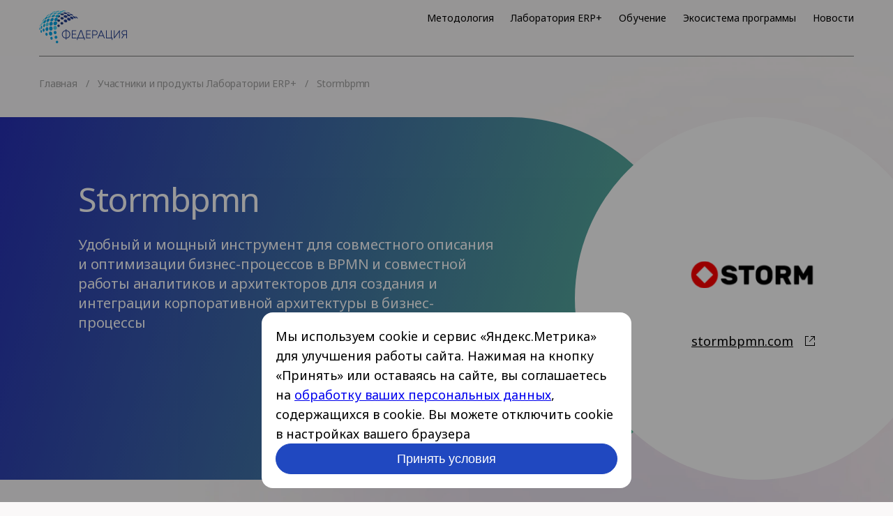

--- FILE ---
content_type: text/html; charset=UTF-8
request_url: https://itfederation.ru/participants/stormbpmn/
body_size: 12568
content:
<!doctype html>
<html lang="ru">
<head>
    <title>Stormbpmn | Программа «Федерация»</title>
    <meta charset="UTF-8"/>
    <meta name="viewport" content="width=device-width, user-scalable=no, initial-scale=1.0, maximum-scale=1.0, minimum-scale=1.0">
    <meta http-equiv="X-UA-Compatible" content="ie=edge"/>

    <meta property="vk:image" content="https://itfederation.ru/upload/social.jpg?2023" />
    <meta property="og:url" content="https://itfederation.ru/participants/stormbpmn/" />
    <meta property="og:image" content="https://itfederation.ru/upload/social.jpg?2023" />
    <meta property="og:title" content="Stormbpmn | Программа «Федерация»">
    <meta property="twitter:title" content="Stormbpmn | Программа «Федерация»">
    <meta property="og:description" content="Stormbpmn позволяет производить анализ и оптимизацию эффективности предприятия для цифровой трансформации любого уровня сложности.Stormbpmn можно использовать как SaaS или установить на собственные серверные мощности.">
    <meta property="twitter:description" content="Stormbpmn позволяет производить анализ и оптимизацию эффективности предприятия для цифровой трансформации любого уровня сложности.Stormbpmn можно использовать как SaaS или установить на собственные серверные мощности.">
    <meta property="twitter:card" content="summary_large_image" />

    <link rel="preconnect" href="https://fonts.googleapis.com">
    <link rel="preconnect" href="https://fonts.gstatic.com" crossorigin>
    <link href="https://fonts.googleapis.com/css2?family=Noto+Sans:wght@100;300;400;500;600;700&display=swap" rel="stylesheet">
    <meta http-equiv="Content-Type" content="text/html; charset=UTF-8" />
<meta name="description" content="Stormbpmn позволяет производить анализ и оптимизацию эффективности предприятия для цифровой трансформации любого уровня сложности.Stormbpmn можно использовать как SaaS или установить на собственные серверные мощности." />
<link href="/bitrix/cache/css/61/federation/template_40c0ab78de0b3ea6a88162b67731cdd6/template_40c0ab78de0b3ea6a88162b67731cdd6_v1.css?1766738270140968" type="text/css"  data-template-style="true" rel="stylesheet" />
<script src="https://smartcaptcha.yandexcloud.net/captcha.js?render=onload&onload=onloadYandexCaptcha" defer></script>
<script>let captchaPublicKey = "ysc1_uIfXqa5IPEXO7Pi5fZcqNQFDVjcIqE8shDefH60o9132f2ed"</script>
<link href="/local/templates/federation/builds/prod/2025/12-17/09-46-35-326/css/index.css" media="screen" rel="stylesheet">
<script src="/local/templates/federation/builds/prod/2025/12-17/09-46-35-326/js/index.js" ></script>



<script  src="/bitrix/cache/js/61/federation/template_1d7b89132485ae6ed90a917b7c375dd8/template_1d7b89132485ae6ed90a917b7c375dd8_v1.js?1766738270520449"></script>

    <!-- Yandex.Metrika counter -->
	<script type="text/javascript" >
	   (function(m,e,t,r,i,k,a){m[i]=m[i]||function(){(m[i].a=m[i].a||[]).push(arguments)};
	   m[i].l=1*new Date();
	   for (var j = 0; j < document.scripts.length; j++) {if (document.scripts[j].src === r) { return; }}
	   k=e.createElement(t),a=e.getElementsByTagName(t)[0],k.async=1,k.src=r,a.parentNode.insertBefore(k,a)})
	   (window, document, "script", "https://mc.yandex.ru/metrika/tag.js", "ym");
	
	   ym(91720826, "init", {
			clickmap:true,
			trackLinks:true,
			accurateTrackBounce:true,
			webvisor:true
	   });
	</script>
	<noscript><div><img src="https://mc.yandex.ru/watch/91720826" style="position:absolute; left:-9999px;" alt="" /></div></noscript>
	<!-- /Yandex.Metrika counter -->

    <!-- calltouch -->
    <script type="text/javascript">
        (function (w, d, n, c) {
            w.CalltouchDataObject = n;
            w[n] = function () {
                w[n]["callbacks"].push(arguments)
            };
            if (!w[n]["callbacks"]) {
                w[n]["callbacks"] = []
            }
            w[n]["loaded"] = false;
            if (typeof c !== "object") {
                c = [c]
            }
            w[n]["counters"] = c;
            for (var i = 0; i < c.length; i += 1) {
                p(c[i])
            }

            function p(cId) {
                var a = d.getElementsByTagName("script")[0], s = d.createElement("script"), i = function () {
                    a.parentNode.insertBefore(s, a)
                }, m = typeof Array.prototype.find === 'function', n = m ? "init-min.js" : "init.js";
                s.type = "text/javascript";
                s.async = true;
                s.src = "https://mod.calltouch.ru/" + n + "?id=" + cId;
                if (w.opera == "[object Opera]") {
                    d.addEventListener("DOMContentLoaded", i, false)
                } else {
                    i()
                }
            }
        })(window, document, "ct", "kql9ix1w");
    </script>
    <!-- calltouch -->
</head>
<body>
<div class="global">
    <header class="header">
        <div class="header-inner">
            <a class="header-logo" href="/">
                <svg width="216" height="82" viewBox="0 0 216 82" fill="none" xmlns="http://www.w3.org/2000/svg">
                    <path d="M47.8964 42.2502C49.5293 42.2502 50.8531 40.9286 50.8531 39.2984C50.8531 37.6682 49.5293 36.3467 47.8964 36.3467C46.2634 36.3467 44.9396 37.6682 44.9396 39.2984C44.9396 40.9286 46.2634 42.2502 47.8964 42.2502Z" fill="#213C7F"/>
                    <path d="M59.5205 33.3558C59.6127 31.6333 58.1188 30.1533 56.1837 30.05C54.2486 29.9468 52.6051 31.2594 52.5129 32.9818C52.4207 34.7043 53.9146 36.1843 55.8497 36.2876C57.7848 36.3908 59.4283 35.0782 59.5205 33.3558Z" fill="#213C7F"/>
                    <path d="M51.5183 26.6517C51.6048 25.0373 50.1363 23.6465 48.2384 23.5452C46.3405 23.4439 44.7319 24.6705 44.6455 26.2849C44.559 27.8993 46.0275 29.2901 47.9254 29.3914C49.8233 29.4927 51.4319 28.2661 51.5183 26.6517Z" fill="#213C7F"/>
                    <path d="M69.0565 28.8132C69.6728 27.0542 68.3863 25.0044 66.183 24.235C63.9797 23.4655 61.6939 24.2678 61.0775 26.0268C60.4611 27.7859 61.7476 29.8357 63.951 30.6051C66.1543 31.3745 68.4401 30.5723 69.0565 28.8132Z" fill="#243F90"/>
                    <path d="M60.5266 21.734C60.8803 20.0595 59.3747 18.3246 57.1637 17.859C54.9526 17.3934 52.8734 18.3735 52.5196 20.0481C52.1658 21.7226 53.6714 23.4575 55.8825 23.9231C58.0936 24.3886 60.1728 23.4085 60.5266 21.734Z" fill="#213C7F"/>
                    <path d="M48.554 18.4596C50.5786 18.2143 52.0859 16.9131 51.9206 15.5533C51.7552 14.1935 49.9799 13.29 47.9553 13.5353C45.9307 13.7806 44.4234 15.0818 44.5887 16.4416C44.754 17.8014 46.5293 18.7049 48.554 18.4596Z" fill="#213C7F"/>
                    <path d="M69.7132 17.5096C70.0691 15.8251 68.2427 14.0143 65.6338 13.4649C63.025 12.9156 60.6216 13.8358 60.2657 15.5203C59.9098 17.2048 61.7362 19.0156 64.3451 19.565C66.9539 20.1143 69.3573 19.1941 69.7132 17.5096Z" fill="#243F90"/>
                    <path d="M61.1881 11.3177C61.2177 10.1444 59.2676 9.14377 56.8325 9.08266C54.3974 9.02155 52.3994 9.92311 52.3698 11.0964C52.3403 12.2696 54.2904 13.2702 56.7255 13.3314C59.1606 13.3925 61.1586 12.4909 61.1881 11.3177Z" fill="#213C7F"/>
                    <path d="M77.0076 14.9979C77.4386 13.8336 75.8017 12.157 73.3516 11.2532C70.9015 10.3494 68.5659 10.5605 68.1349 11.7248C67.704 12.8891 69.3408 14.5657 71.791 15.4695C74.2411 16.3734 76.5767 16.1622 77.0076 14.9979Z" fill="#243F90"/>
                    <path d="M69.0872 9.217C69.2599 8.26174 67.316 7.11192 64.7455 6.6488C62.175 6.18568 59.9512 6.58464 59.7785 7.53989C59.6058 8.49514 61.5496 9.64496 64.1202 10.1081C66.6907 10.5712 68.9145 10.1723 69.0872 9.217Z" fill="#243F90"/>
                    <path d="M83.6609 13.9797C83.981 13.2816 82.4151 11.8814 80.1634 10.8522C77.9116 9.823 75.8267 9.55457 75.5065 10.2526C75.1864 10.9507 76.7523 12.3509 79.004 13.3801C81.2558 14.4093 83.3407 14.6778 83.6609 13.9797Z" fill="#243F90"/>
                    <path d="M76.4179 8.92309C76.5433 8.4805 74.8242 7.60733 72.5782 6.97283C70.3322 6.33833 68.4097 6.18277 68.2842 6.62536C68.1588 7.06796 69.8778 7.94112 72.1239 8.57562C74.3699 9.21012 76.2924 9.36569 76.4179 8.92309Z" fill="#243F90"/>
                    <path d="M77.3882 25.4329C78.2522 23.8422 77.0816 21.5398 74.7735 20.2903C72.4654 19.0408 69.8939 19.3173 69.0299 20.908C68.1659 22.4986 69.3365 24.801 71.6446 26.0505C73.9527 27.3001 76.5242 27.0235 77.3882 25.4329Z" fill="#243F90"/>
                    <path d="M84.4293 22.0764C85.1625 20.7265 83.9317 18.6442 81.6802 17.4253C79.4287 16.2064 77.0092 16.3126 76.276 17.6624C75.5427 19.0122 76.7736 21.0945 79.025 22.3134C81.2765 23.5323 83.6961 23.4262 84.4293 22.0764Z" fill="#243F90"/>
                    <path d="M90.0129 20.9833C90.5946 20.2268 89.5651 18.4632 87.7135 17.0442C85.8619 15.6253 83.8893 15.0884 83.3075 15.8449C82.7258 16.6015 83.7553 18.3651 85.6069 19.784C87.4585 21.203 89.4311 21.7399 90.0129 20.9833Z" fill="#243F90"/>
                    <path d="M95.2108 21.3787C95.598 20.9084 94.5413 19.4025 92.8506 18.0151C91.16 16.6277 89.4755 15.8842 89.0882 16.3545C88.701 16.8248 89.7577 18.3308 91.4483 19.7182C93.139 21.1056 94.8235 21.849 95.2108 21.3787Z" fill="#243F90"/>
                    <path d="M44.0569 82.0005C45.7542 82.0005 47.1302 80.6268 47.1302 78.9324C47.1302 77.2379 45.7542 75.8643 44.0569 75.8643C42.3596 75.8643 40.9836 77.2379 40.9836 78.9324C40.9836 80.6268 42.3596 82.0005 44.0569 82.0005Z" fill="#00A4E5"/>
                    <path d="M41.5051 70.9407C43.4362 70.9407 45.0016 69.3203 45.0016 67.3214C45.0016 65.3226 43.4362 63.7021 41.5051 63.7021C39.574 63.7021 38.0085 65.3226 38.0085 67.3214C38.0085 69.3203 39.574 70.9407 41.5051 70.9407Z" fill="#00A4E5"/>
                    <path d="M39.4869 59.7764C41.4451 59.7764 43.0325 58.0052 43.0325 55.8203C43.0325 53.6355 41.4451 51.8643 39.4869 51.8643C37.5287 51.8643 35.9413 53.6355 35.9413 55.8203C35.9413 58.0052 37.5287 59.7764 39.4869 59.7764Z" fill="#00A4E5"/>
                    <path d="M43.8044 44.6238C44.0372 41.9077 42.294 39.5409 39.9108 39.3373C37.5277 39.1338 35.4071 41.1706 35.1743 43.8867C34.9416 46.6028 36.6848 48.9697 39.0679 49.1732C41.451 49.3768 43.5716 47.3399 43.8044 44.6238Z" fill="#4AD3F4"/>
                    <path d="M43.314 35.7998C44.9721 33.6339 44.7758 30.7027 42.8754 29.2527C40.975 27.8028 38.0903 28.3831 36.4322 30.549C34.7741 32.7149 34.9704 35.6461 36.8708 37.0961C38.7711 38.5461 41.6559 37.9657 43.314 35.7998Z" fill="#00A4E5"/>
                    <path d="M31.1922 73.2897C32.7285 72.9908 33.6623 71.1526 33.2779 69.184C32.8936 67.2154 31.3366 65.8619 29.8003 66.1608C28.264 66.4598 27.3302 68.298 27.7146 70.2666C28.0989 72.2352 29.6559 73.5887 31.1922 73.2897Z" fill="#00A4E5"/>
                    <path d="M29.2756 63.088C31.4835 62.6584 32.8521 60.1517 32.3322 57.4893C31.8124 54.8269 29.601 53.017 27.3931 53.4466C25.1851 53.8763 23.8166 56.3829 24.3364 59.0453C24.8562 61.7077 27.0676 63.5177 29.2756 63.088Z" fill="#00A4E5"/>
                    <path d="M33.3465 45.9367C33.3465 48.7966 31.4203 51.1176 29.0525 51.1176C26.6846 51.1176 24.7585 48.7966 24.7585 45.9367C24.7585 43.0768 26.6846 40.7559 29.0525 40.7559C31.4203 40.7559 33.3465 43.0768 33.3465 45.9367V45.9367Z" fill="#00A4E5"/>
                    <path d="M33.1983 35.8466C34.2248 33.3205 33.3594 30.5852 31.2654 29.7372C29.1714 28.8892 26.6418 30.2496 25.6154 32.7757C24.5889 35.3018 25.4543 38.037 27.5483 38.885C29.6423 39.733 32.1719 38.3727 33.1983 35.8466Z" fill="#00A4E5"/>
                    <path d="M13.6248 49.9054C13.6248 52.1039 12.5267 53.886 11.1711 53.886C9.81538 53.886 8.71735 52.1039 8.71735 49.9054C8.71735 47.7069 9.81538 45.9248 11.1711 45.9248C12.5267 45.9248 13.6248 47.7069 13.6248 49.9054Z" fill="#00A4E5"/>
                    <path d="M14.7442 39.1921C15.3724 36.9337 14.8999 34.8308 13.6888 34.495C12.4778 34.1593 10.9868 35.7179 10.3585 37.9763C9.73033 40.2346 10.2028 42.3376 11.4139 42.6734C12.625 43.0091 14.116 41.4505 14.7442 39.1921Z" fill="#0AB2E5"/>
                    <path d="M15.8854 30.6738C17.3763 28.5162 17.649 26.1226 16.4945 25.3275C15.34 24.5324 13.1954 25.6369 11.7045 27.7945C10.2136 29.9521 9.94086 32.3457 11.0954 33.1408C12.2499 33.9359 14.3944 32.8314 15.8854 30.6738Z" fill="#0AB2E5"/>
                    <path d="M24.295 27.8644C25.9988 25.8701 26.3561 23.3815 25.093 22.3061C23.8299 21.2307 21.4248 21.9756 19.721 23.97C18.0172 25.9643 17.66 28.4529 18.923 29.5283C20.1861 30.6037 22.5912 29.8588 24.295 27.8644Z" fill="#00A4E5"/>
                    <path d="M33.9551 26.745C35.8857 24.9684 36.4529 22.4476 35.2222 21.1147C33.9914 19.7818 31.4287 20.1414 29.4981 21.918C27.5676 23.6946 27.0004 26.2153 28.2311 27.5483C29.4619 28.8812 32.0246 28.5215 33.9551 26.745Z" fill="#00A4E5"/>
                    <path d="M44.2446 26.3827C46.088 24.6864 46.4561 22.0916 45.0669 20.587C43.6777 19.0825 41.0572 19.238 39.2139 20.9344C37.3705 22.6307 37.0024 25.2255 38.3916 26.73C39.7808 28.2346 42.4013 28.0791 44.2446 26.3827Z" fill="#00A4E5"/>
                    <path d="M18.6036 21.5735C20.4602 19.72 21.4157 17.6688 20.7377 16.992C20.0598 16.3152 18.0051 17.2691 16.1486 19.1225C14.292 20.976 13.3365 23.0272 14.0145 23.704C14.6924 24.3808 16.7471 23.4269 18.6036 21.5735Z" fill="#0AB2E5"/>
                    <path d="M26.6175 18.8959C28.7354 17.2788 29.8632 15.1992 29.1367 14.2508C28.4102 13.3025 26.1043 13.8446 23.9865 15.4617C21.8687 17.0788 20.7408 19.1584 21.4674 20.1068C22.1939 21.0551 24.4997 20.513 26.6175 18.8959Z" fill="#4AD3F4"/>
                    <path d="M36.0758 17.5846C38.3577 16.4459 39.6954 14.5001 39.0637 13.2385C38.432 11.977 36.0702 11.8775 33.7883 13.0162C31.5065 14.155 30.1688 16.1008 30.8004 17.3623C31.4321 18.6238 33.794 18.7234 36.0758 17.5846Z" fill="#0FB7EA"/>
                    <path d="M40.1257 10.7328C42.5568 9.96106 44.238 8.42614 43.8807 7.30449C43.5234 6.18284 41.263 5.89919 38.8319 6.67096C36.4008 7.44272 34.7196 8.97764 35.0769 10.0993C35.4342 11.2209 37.6946 11.5046 40.1257 10.7328Z" fill="#4AD3F4"/>
                    <path d="M49.6684 11.13C52.2019 10.8315 54.1437 9.64203 54.0055 8.47314C53.8674 7.30426 51.7016 6.59863 49.1681 6.89709C46.6346 7.19555 44.6928 8.38507 44.831 9.55396C44.9691 10.7228 47.1349 11.4285 49.6684 11.13Z" fill="#30C4F2"/>
                    <path d="M54.8287 6.69468C57.3086 6.69468 59.319 5.91876 59.319 4.9616C59.319 4.00444 57.3086 3.22852 54.8287 3.22852C52.3488 3.22852 50.3384 4.00444 50.3384 4.9616C50.3384 5.91876 52.3488 6.69468 54.8287 6.69468Z" fill="#4AD3F4"/>
                    <path d="M65.6615 3.47225C65.7211 2.99909 63.7748 2.36502 61.3143 2.05601C58.8537 1.74701 56.8108 1.88008 56.7511 2.35324C56.6915 2.82639 58.6378 3.46046 61.0984 3.76947C63.5589 4.07848 65.6019 3.94541 65.6615 3.47225Z" fill="#30C4F2"/>
                    <path d="M30.953 11.6257C33.2855 10.2812 34.8427 8.61438 34.431 7.90262C34.0194 7.19086 31.7949 7.70373 29.4623 9.04814C27.1298 10.3926 25.5726 12.0594 25.9843 12.7712C26.3959 13.4829 28.6205 12.9701 30.953 11.6257Z" fill="#30C4F2"/>
                    <path d="M45.8009 5.4841C48.4534 5.01765 50.5027 4.06707 50.3781 3.36092C50.2535 2.65477 48.0022 2.46046 45.3497 2.9269C42.6972 3.39335 40.6479 4.34393 40.7725 5.05008C40.8971 5.75623 43.1484 5.95055 45.8009 5.4841Z" fill="#4AD3F4"/>
                    <path d="M45.5896 17.9748C48.0207 17.203 49.6112 15.3833 49.142 13.9103C48.6728 12.4374 46.3217 11.8689 43.8906 12.6407C41.4595 13.4124 39.869 15.2322 40.3382 16.7051C40.8073 18.1781 43.1585 18.7466 45.5896 17.9748Z" fill="#0FB7EA"/>
                    <path d="M5.63578 56.4853C6.56891 56.3857 7.16017 54.762 6.95641 52.8585C6.75264 50.955 5.83101 49.4926 4.89789 49.5922C3.96476 49.6918 3.3735 51.3155 3.57726 53.219C3.78103 55.1225 4.70266 56.5848 5.63578 56.4853Z" fill="#00A4E5"/>
                    <path d="M7.65093 43.1858C8.03531 40.9456 7.61331 39.0041 6.70838 38.8494C5.80345 38.6946 4.75826 40.3852 4.37389 42.6254C3.98951 44.8656 4.41151 46.8071 5.31644 46.9618C6.22137 47.1166 7.26656 45.426 7.65093 43.1858Z" fill="#0AB2E5"/>
                    <path d="M8.73943 33.9418C9.90272 31.7668 10.2982 29.7118 9.62281 29.3518C8.9474 28.9917 7.45685 30.463 6.29357 32.638C5.13028 34.813 4.73478 36.868 5.41019 37.2281C6.0856 37.5881 7.57615 36.1168 8.73943 33.9418Z" fill="#68E7FC"/>
                    <path d="M11.0949 25.6692C12.4973 23.6397 13.3878 21.8247 13.0838 21.6154C12.7798 21.4061 11.3965 22.8816 9.99411 24.9111C8.59167 26.9407 7.70119 28.7556 8.00515 28.965C8.30912 29.1743 9.69243 27.6988 11.0949 25.6692Z" fill="#08C6F2"/>
                    <path d="M22.0224 14.2207C24.0393 12.7977 25.5016 11.4 25.2884 11.099C25.0753 10.7979 23.2675 11.7074 21.2506 13.1304C19.2337 14.5535 17.7715 15.9511 17.9846 16.2522C18.1977 16.5532 20.0055 15.6437 22.0224 14.2207Z" fill="#0FB7EA"/>
                    <path d="M36.6339 5.79787C38.9378 4.90945 40.6976 3.91047 40.5645 3.56658C40.4315 3.22268 38.4559 3.6641 36.1521 4.55252C33.8482 5.44093 32.0885 6.43991 32.2215 6.78381C32.3546 7.1277 34.3301 6.68628 36.6339 5.79787Z" fill="#30C4F2"/>
                    <path d="M1.83472 49.7032C2.31919 49.7032 2.71192 48.2912 2.71192 46.5494C2.71192 44.8075 2.31919 43.3955 1.83472 43.3955C1.35026 43.3955 0.95752 44.8075 0.95752 46.5494C0.95752 48.2912 1.35026 49.7032 1.83472 49.7032Z" fill="#00A4E5"/>
                    <path d="M3.81888 37.7677C4.42996 35.9889 4.7305 34.4802 4.49015 34.3979C4.2498 34.3156 3.55958 35.6909 2.9485 37.4697C2.33742 39.2484 2.03688 40.7571 2.27723 40.8394C2.51758 40.9217 3.2078 39.5464 3.81888 37.7677Z" fill="#08C6F2"/>
                    <path d="M19.0027 63.5933C20.4658 63.3086 21.3361 61.4604 20.9465 59.4653C20.557 57.4701 19.0551 56.0835 17.592 56.3683C16.1288 56.653 15.2585 58.5012 15.6481 60.4963C16.0377 62.4914 17.5395 63.878 19.0027 63.5933Z" fill="#00A4E5"/>
                    <path d="M22.8334 47.6491C23.056 45.0509 21.6932 42.8129 19.7894 42.6503C17.8856 42.4877 16.1618 44.4621 15.9391 47.0603C15.7165 49.6584 17.0793 51.8965 18.9831 52.0591C20.8869 52.2217 22.6107 50.2473 22.8334 47.6491Z" fill="#00A4E5"/>
                    <path d="M23.2055 37.3083C24.2345 34.7759 23.6511 32.1489 21.9024 31.4408C20.1538 30.7326 17.9021 32.2115 16.8731 34.7438C15.8441 37.2762 16.4275 39.9032 18.1762 40.6113C19.9248 41.3195 22.1765 39.8406 23.2055 37.3083Z" fill="#4AD3F4"/>
                    <path d="M73.7953 53.1808C72.9242 52.2867 71.8814 51.5641 70.6975 51.0435C69.6363 50.5781 68.4646 50.3086 67.2071 50.2413V47.6631H65.4159V50.2413C64.1584 50.3086 62.9806 50.5781 61.9132 51.0435C60.717 51.5641 59.6681 52.2867 58.797 53.1808C57.9259 54.0749 57.2389 55.1343 56.7543 56.3408C56.2636 57.5411 56.0182 58.8516 56.0182 60.2234C56.0182 61.5951 56.2636 62.8995 56.7543 64.0937C57.245 65.2879 57.9321 66.3412 58.797 67.2292C59.6619 68.111 60.7109 68.8275 61.9071 69.3481C62.9745 69.8135 64.1522 70.083 65.4098 70.1503V72.9673H67.201V70.1503C68.4585 70.083 69.6301 69.8196 70.6852 69.3603C71.8753 68.8459 72.9181 68.1355 73.7892 67.2353C74.6541 66.3412 75.3411 65.2818 75.8196 64.0753C76.2981 62.875 76.5435 61.5645 76.5435 60.1927C76.5435 58.821 76.2981 57.5166 75.8196 56.3224C75.335 55.1221 74.6541 54.0626 73.7892 53.1747L73.7953 53.1808ZM65.4159 68.3866C64.4283 68.3254 63.5081 68.111 62.6616 67.7436C61.6801 67.3149 60.8275 66.7331 60.1281 66.0105C59.4227 65.2818 58.8645 64.4121 58.4658 63.4201C58.067 62.4341 57.8646 61.3563 57.8646 60.2234C57.8646 59.0904 58.067 57.9881 58.4658 57.0021C58.8645 56.0101 59.4288 55.1405 60.1404 54.4178C60.852 53.6891 61.7108 53.1012 62.68 52.6664C63.5143 52.2989 64.4344 52.0785 65.4159 52.0111V68.3927V68.3866ZM74.102 63.4323C73.7033 64.4122 73.1451 65.2756 72.4396 66.0044C71.7342 66.7331 70.8877 67.3149 69.9185 67.7375C69.0842 68.1049 68.1702 68.3192 67.2071 68.3805V52.005C68.1763 52.0723 69.0842 52.2867 69.9185 52.648C70.8877 53.0706 71.7342 53.6585 72.4396 54.3933C73.1451 55.1282 73.7033 56.0039 74.102 56.996C74.5008 57.982 74.7032 59.0659 74.7032 60.2172C74.7032 61.3685 74.5008 62.4464 74.102 63.4262V63.4323Z" fill="#243F90"/>
                    <path d="M82.371 60.6522H90.7873V58.8885H82.371V52.2256H91.4743V50.4619H80.5798V69.8994H91.7688V68.1357H82.371V60.6522Z" fill="#243F90"/>
                    <path d="M117.569 60.6522H125.986V58.8885H117.569V52.2256H126.679V50.4619H115.778V69.8994H126.967V68.1357H117.569V60.6522Z" fill="#243F90"/>
                    <path d="M143.26 54.1053C142.935 53.3766 142.487 52.7336 141.923 52.2008C141.364 51.6741 140.696 51.2516 139.935 50.9454C139.174 50.6453 138.34 50.4922 137.463 50.4922H130.783V69.9052H132.574V62.5319H137.463C138.346 62.5319 139.181 62.3788 139.947 62.0787C140.714 61.7787 141.383 61.35 141.947 60.8233C142.511 60.2844 142.959 59.6353 143.272 58.9004C143.585 58.1594 143.744 57.351 143.744 56.4998C143.744 55.6486 143.579 54.8463 143.254 54.1053H143.26ZM141.628 58.2023C141.407 58.7167 141.094 59.1637 140.69 59.5434C140.291 59.9231 139.806 60.2232 139.266 60.4436C138.727 60.658 138.113 60.7682 137.457 60.7682H132.58V52.2559H137.457C138.119 52.2559 138.727 52.3661 139.266 52.5805C139.806 52.7948 140.285 53.0949 140.69 53.4807C141.088 53.8543 141.401 54.3074 141.622 54.8218C141.843 55.3424 141.953 55.8935 141.953 56.5059C141.953 57.1183 141.843 57.7001 141.622 58.2145L141.628 58.2023Z" fill="#243F90"/>
                    <path d="M151.854 50.4619L143.591 69.8994H145.542L147.818 64.5348H157.412L159.743 69.8994H161.699L153.216 50.4619H151.854ZM148.566 62.7711L152.566 53.3892L156.657 62.7711H148.566Z" fill="#243F90"/>
                    <path d="M178.207 50.4619H176.416V68.1357H166.484V50.4619H164.693V69.8994H178.507V73.9167H180.299V68.1357H178.207V50.4619Z" fill="#243F90"/>
                    <path d="M185.697 66.2434V50.4619H183.906V69.8994H185.2L196.769 54.0934V69.8994H198.56V50.4619H197.266L185.697 66.2434Z" fill="#243F90"/>
                    <path d="M208.817 50.4619C207.946 50.4619 207.136 50.6028 206.4 50.8906C205.664 51.1723 205.014 51.5765 204.468 52.0848C203.922 52.5931 203.486 53.2055 203.179 53.9036C202.873 54.6017 202.719 55.3733 202.719 56.194C202.719 56.9595 202.854 57.676 203.124 58.3251C203.394 58.9742 203.768 59.556 204.234 60.0459C204.707 60.5359 205.29 60.94 205.952 61.2401C206.4 61.4483 206.884 61.6014 207.4 61.7055L202.29 69.8994H204.382L209.4 61.8954H214.209V69.8994H216V50.4619H208.817V50.4619ZM214.203 60.1317H208.841C208.21 60.1317 207.621 60.0276 207.081 59.8316C206.547 59.6295 206.087 59.3539 205.707 59.011C205.326 58.6619 205.038 58.2577 204.823 57.7739C204.615 57.3024 204.504 56.7696 204.504 56.2062C204.504 55.6428 204.609 55.0855 204.823 54.6078C205.038 54.1302 205.333 53.7076 205.707 53.3586C206.087 53.0095 206.547 52.7278 207.075 52.5318C207.614 52.3297 208.203 52.2317 208.835 52.2317H214.197V60.1378L214.203 60.1317Z" fill="#243F90"/>
                    <path d="M104.663 50.1621H101.584L94.4249 68.1421H93.0508V73.917H94.842V69.8997H110.386V73.917H112.177V68.1421H110.797L104.669 50.1621H104.663ZM97.1485 68.1421H96.4553L102.866 52.0544H103.307L108.797 68.1421H97.1485V68.1421Z" fill="#243F90"/>
                </svg>
            </a>
            <a href="#" class="header-burger"></a>
            <div class="header-menu">
                <div class="header-menu__item">
                    <a href="/methodology/">Методология</a>
                </div>
                <div class="header-menu__item header-menu__item--parent">
                    <a href="/laboratory/">Лаборатория&nbsp;ERP+</a>
                    <div class="header-menu__sub">
                        <a href="/laboratory/">Для чего нужна Лаборатория&nbsp;ERP+</a>
                        <a href="/laboratory/virtual/">Виртуальная Лаборатория&nbsp;ERP+</a>
                    </div>
                </div>
                <div class="header-menu__item">
                    <a href="/courses/">Обучение</a>
                </div>
                <div class="header-menu__item header-menu__item--parent">
                    <a href="/participants/">Экосистема программы</a>
                    <div class="header-menu__sub">
                        <a href="/participants/">Участники и продукты Лаборатории&nbsp;ERP+</a>
                        <a href="/declaration/">Декларация партнерства</a>
                    </div>
                </div>
                <div class="header-menu__item">
                    <a href="/news/">Новости</a>
                </div>
            </div>
        </div>
    </header>
<div class="wrapper wrapper--wide">
    <div class="breadcrumbs">
        <a href="/">Главная</a> <span>/</span> <a href="/participants/">Участники и продукты Лаборатории ERP+</a> <span>/</span>
        <span>Stormbpmn</span>
    </div>
</div>

<div class="inner-top inner-top--participant">
    <div class="wrapper">
        <div class="inner-top__content">
            <h1>Stormbpmn</h1>
            <p>Удобный и мощный инструмент для совместного описания и оптимизации бизнес-процессов в BPMN и совместной работы аналитиков и архитекторов для создания и интеграции корпоративной архитектуры в бизнес-процессы</p>
        </div>
        <div class="inner-top__participant">
            <a href="https://stormbpmn.com/?utm_source=ibs&utm_medium=referal&utm_content=itfederation" target="_blank" class="inner-top__participant-logo"><img src="/upload/iblock/af0/l0wilobp90j1kinskwn3ylk2md88x38x/storm.png" alt=""></a>
            <div class="inner-top__participant-link">
                <a href="https://stormbpmn.com/?utm_source=ibs&utm_medium=referal&utm_content=itfederation" target="_blank">stormbpmn.com</a>
            </div>
        </div>
    </div>
</div>

<div class="block block--participant">
    <div class="participant-detail">
        <div class="wrapper">
            <div class="participant-detail__left">
                <div class="participant-detail__menu content-nav">
                                            <a href="#b1">О продукте</a>
                                            <a href="#b2">Ключевые функции</a>
                                            <a href="#b3">Платформа</a>
                                            <a href="#b6">Технологический стек</a>
                                                        </div>
            </div>
            <div class="participant-detail__right">
                                    <h2 id="b1">О продукте</h2>
                    Stormbpmn позволяет производить анализ и оптимизацию эффективности предприятия для цифровой трансформации любого уровня сложности.<br>
</br>
Stormbpmn можно использовать как SaaS или установить на собственные серверные мощности.                                    <h2 id="b2">Ключевые функции</h2>
                    <ul>
	<li>Работа в браузере, без необходимости установки приложений</li>
	<li>
	Поддержка нотаций BPMN, UML, C4, Archimate</li>
	<li>
	Валидация качества BPMN</li>
	<li>
	Трассировка архитектуры предприятия и бизнес-процессов</li>
	<li>
	Версионирование </li>
	<li>
	Интеграция с Jira и Confluence</li>
	<li>
	Полнофункциональный программный интерфейс для широкой интеграции (Public API)</li>
	<li>
	Моделирование, анализ и оптимизация бизнес-процессов</li>
	<li>
	Проектирование ИТ-архитектуры</li>
	<li>
	Симуляция процессов</li>
	<li>
	Разработка и актуализация нормативной документации</li>
	<li>
	Построение графа связности между бизнес-процессами и системами предприятия</li>
</ul>
                                    <h2 id="b3">Платформа</h2>
                    Stormbpmn является собственной разработкой.                                    <h2 id="b6">Технологический стек</h2>
                    <div class="participant__table">
	<div class="participant__row-head">
		<div class="participant__col">
		</div>
		<div class="participant__col">
			 Тип (назначение) ПО
		</div>
		<div class="participant__col2">
			 Наименование и версия ПО
		</div>
	</div>
	<div class="participant__row">
		<div class="participant__col-name">
 <span class="participant__col-span">Требования к серверу приложений</span>
		</div>
		<div class="participant__col-row">
			<div class="participant__col-item">
				<div class="participant__col-row-key">
					 Операционная система
				</div>
				<div class="participant__col-row-desc">
					Развертывание осуществляется на серверах с предустановленной ОС семейств linux/bsd 64-разрядной архитектуры
				</div>
			</div>
			<div class="participant__col-item">
				<div class="participant__col-row-key">
					 Версия Java
				</div>
				<div class="participant__col-row-desc">
					Java OpenJDK 11 +
				</div>
			</div>
			<div class="participant__col-item">
				<div class="participant__col-row-key">
					 Версия сервера приложения
				</div>
				<div class="participant__col-row-desc">
					 Tomcat
				</div>
			</div>
			<div class="participant__col-item">
				<div class="participant__col-row-key">
					 Средство контейнеризации сервисов
				</div>
				<div class="participant__col-row-desc">
					 Docker / k8s / helm
				</div>
			</div>
			<!--<div class="participant__col-item">
				<div class="participant__col-row-key">
					 Тип поставки продукта
				</div>
				<div class="participant__col-row-desc">
					 SAAS
				</div>
			</div>-->
		</div>
	</div>
	<div class="participant__row">
		<div class="participant__col-name">
 <span class="participant__col-span">Требования к серверу маршрутизации запросов</span>
		</div>
		<div class="participant__col-row">
			<div class="participant__col-item">
				<div class="participant__col-row-key">
					 Операционная система
				</div>
				<div class="participant__col-row-desc">
					 Развертывание осуществляется на серверах с предустановленной ОС семейств linux/bsd 64-разрядной архитектуры
				</div>
			</div>
			<div class="participant__col-item">
				<div class="participant__col-row-key">
					 Версия ПО сервера маршрутизации
				</div>
				<div class="participant__col-row-desc">
					 NGINX версии 1.22 или выше
				</div>
			</div>
			<div class="participant__col-item">
				<div class="participant__col-row-key">
					 Средство контейнеризации сервисов
				</div>
				<div class="participant__col-row-desc">
					Docker 
				</div>
			</div>
		</div>
	</div>
	<div class="participant__row">
		<div class="participant__col-name">
 <span class="participant__col-span">Требования к серверу транзакционных баз данных</span>
		</div>
		<div class="participant__col-row">
			<div class="participant__col-item">
				<div class="participant__col-row-key">
					 Операционная система
				</div>
				<div class="participant__col-row-desc">
					 Развертывание осуществляется на серверах с предустановленной ОС семейств linux/bsd 64-разрядной архитектуры
				</div>
			</div>
			<div class="participant__col-item">
				<div class="participant__col-row-key">
					 СУБД
				</div>
				<div class="participant__col-row-desc">
					 СУБД PostgreSQL (версия 11 и выше)
				</div>
			</div>
		</div>
	</div>
	<div class="participant__row">
		<div class="participant__col-name">
 <span class="participant__col-span">Требования к серверу оперативного кэша данных</span>
		</div>
		<div class="participant__col-row">
			<div class="participant__col-item">
				<div class="participant__col-row-key">
					 Операционная система
				</div>
				<div class="participant__col-row-desc">
					 Развертывание осуществляется на серверах с предустановленной ОС семейств linux/bsd 64-разрядной архитектуры
				</div>
			</div>
			<div class="participant__col-item">
				<div class="participant__col-row-key">
					 СУБД
				</div>
				<div class="participant__col-row-desc">
					 Нереляционная СУБД Redis (версия 4.0 и выше)
				</div>
			</div>
		</div>
	</div>
	<div class="participant__row">
		<div class="participant__col-name">
 <span class="participant__col-span">Инсталляция</span>
		</div>
		<div class="participant__col-row">
			<div class="participant__col-item">
				<div class="participant__col-row-key">
					 Тип поставки продукта
				</div>
				<div class="participant__col-row-desc">
					 On premise / SAAS
				</div>
			</div>
			<!--<div class="participant__col-item">
				<div class="participant__col-row-key">
					 СУБД
				</div>
				<div class="participant__col-row-desc">
					 Redis 
				</div>
			</div>-->
		</div>
	</div>
</div>
 <br>                
                            </div>
        </div>
    </div>
</div>
<div class="footer">
    <div class="wrapper wrapper--wide">
        <div class="footer-left">
            <a href="/" class="footer-logo-it"><img src="/local/markup/build/img/logo-white.png" alt=""></a>
            <a href="https://apkit.ru/" target="_blank" class="footer-logo-apkit"><img src="/local/markup/build/img/apkit-footer.png" alt=""></a>
        </div>
        <div class="footer-right">
            <div class="footer-column">
                <b>Контакты</b>
                <p>
                    <span>Москва, ул. Правды, д.8, корп.13, п. 3, оф.519</span><br/>
                    <span>Телефон: <a href="tel:+79852750055">+7 (985) 275-00-55</a></span><br/>
                    <span>E-mail: <a href="mailto:info@itfederation.ru">info@itfederation.ru</a></span>
                </p>
            </div>
            <div class="footer-column">
                © АПКИТ 2026. Все права защищены
                <p>
                    <span><a href="/personal_data_and_legal/">Персональные данные и правовые аспекты</a></span><br/>
                    <span><a href="/personal/">Согласие пользователя сайта на обработку персональных данных</a></span><br/>
                    <span><a href="/disclosure/">Раскрытие информации</a></span><br/>
                    <span>Этот сайт защищен YandexSmartCaptcha. Применяются <a href="https://yandex.ru/legal/confidential/" target="_blank">Политика конфиденциальности</a> и <a href="https://yandex.ru/legal/smartcaptcha_notice/" target="_blank">Условия обслуживания</a>.</span><br/>
                    <div class="footer-copyTechart"><a href="https://web.techart.ru/" target="_blank">Сопровождение сайта</a> — <a href="https://techart.ru/" target="_blank">Текарт</a>.</div>
                </p>
            </div>
        </div>
    </div>
</div>

<div class="cookie-modal__wrapper cookie-modal__wrapper_hidden">
    <div class="cookie-modal">
        <span class="cookie-modal__text">
           Мы используем cookie и сервис «Яндекс.Метрика» для улучшения работы сайта. Нажимая на кнопку «Принять» или оставаясь на сайте, вы соглашаетесь на <a href="/agreement-metric/">обработку ваших персональных данных</a>, содержащихся в cookie. Вы можете отключить cookie в настройках вашего браузера
        </span>
        <button class="button cookie-modal__button">Принять условия</button>
    </div>
</div>

<style>
    .cookie-modal__wrapper {
        position: fixed;
        top: 0;
        left: 0;
        right: 0;
        bottom: 0;
        background: rgba(0, 0, 0, .4);
        z-index: 999;
    }

    .cookie-modal {
        position: absolute;
        bottom: 20px;
        left: 20px;
        right: 20px;
        margin: 0 auto;
        width: calc(100% - 40px);
        max-width: 530px;
        padding: 20px;
        display: flex;
        flex-direction: column;
        gap: 20px;
        background: white;
        border-radius: 16px;
    }

    .cookie-modal__wrapper_hidden {
        display: none;
    }

    .cookie-modal__button {
        width: 100%;
    }
</style>

</div>
</body>
</html>

--- FILE ---
content_type: text/css
request_url: https://itfederation.ru/bitrix/cache/css/61/federation/template_40c0ab78de0b3ea6a88162b67731cdd6/template_40c0ab78de0b3ea6a88162b67731cdd6_v1.css?1766738270140968
body_size: 34082
content:


/* Start:/local/markup/build/css/main.css?1707817276137800*/
@charset "UTF-8";:root{--swiper-theme-color:#007aff}.swiper{margin-left:auto;margin-right:auto;position:relative;overflow:hidden;list-style:none;padding:0;z-index:1}.swiper-vertical>.swiper-wrapper{flex-direction:column}.swiper-wrapper{position:relative;width:100%;height:100%;z-index:1;display:flex;transition-property:transform;box-sizing:content-box}.swiper-android .swiper-slide,.swiper-wrapper{transform:translate3d(0,0,0)}.swiper-pointer-events{touch-action:pan-y}.swiper-pointer-events.swiper-vertical{touch-action:pan-x}.swiper-slide{flex-shrink:0;width:100%;height:100%;position:relative;transition-property:transform}.swiper-slide-invisible-blank{visibility:hidden}.swiper-autoheight,.swiper-autoheight .swiper-slide{height:auto}.swiper-autoheight .swiper-wrapper{align-items:flex-start;transition-property:transform,height}.swiper-backface-hidden .swiper-slide{transform:translateZ(0);-webkit-backface-visibility:hidden;backface-visibility:hidden}.swiper-3d,.swiper-3d.swiper-css-mode .swiper-wrapper{perspective:1200px}.swiper-3d .swiper-cube-shadow,.swiper-3d .swiper-slide,.swiper-3d .swiper-slide-shadow,.swiper-3d .swiper-slide-shadow-bottom,.swiper-3d .swiper-slide-shadow-left,.swiper-3d .swiper-slide-shadow-right,.swiper-3d .swiper-slide-shadow-top,.swiper-3d .swiper-wrapper{transform-style:preserve-3d}.swiper-3d .swiper-slide-shadow,.swiper-3d .swiper-slide-shadow-bottom,.swiper-3d .swiper-slide-shadow-left,.swiper-3d .swiper-slide-shadow-right,.swiper-3d .swiper-slide-shadow-top{position:absolute;left:0;top:0;width:100%;height:100%;pointer-events:none;z-index:10}.swiper-3d .swiper-slide-shadow{background:rgba(0,0,0,.15)}.swiper-3d .swiper-slide-shadow-left{background-image:linear-gradient(to left,rgba(0,0,0,.5),rgba(0,0,0,0))}.swiper-3d .swiper-slide-shadow-right{background-image:linear-gradient(to right,rgba(0,0,0,.5),rgba(0,0,0,0))}.swiper-3d .swiper-slide-shadow-top{background-image:linear-gradient(to top,rgba(0,0,0,.5),rgba(0,0,0,0))}.swiper-3d .swiper-slide-shadow-bottom{background-image:linear-gradient(to bottom,rgba(0,0,0,.5),rgba(0,0,0,0))}.swiper-css-mode>.swiper-wrapper{overflow:auto;scrollbar-width:none;-ms-overflow-style:none}.swiper-css-mode>.swiper-wrapper::-webkit-scrollbar{display:none}.swiper-css-mode>.swiper-wrapper>.swiper-slide{scroll-snap-align:start start}.swiper-horizontal.swiper-css-mode>.swiper-wrapper{scroll-snap-type:x mandatory}.swiper-vertical.swiper-css-mode>.swiper-wrapper{scroll-snap-type:y mandatory}.swiper-centered>.swiper-wrapper::before{content:'';flex-shrink:0;order:9999}.swiper-centered.swiper-horizontal>.swiper-wrapper>.swiper-slide:first-child{margin-inline-start:var(--swiper-centered-offset-before)}.swiper-centered.swiper-horizontal>.swiper-wrapper::before{height:100%;min-height:1px;width:var(--swiper-centered-offset-after)}.swiper-centered.swiper-vertical>.swiper-wrapper>.swiper-slide:first-child{margin-block-start:var(--swiper-centered-offset-before)}.swiper-centered.swiper-vertical>.swiper-wrapper::before{width:100%;min-width:1px;height:var(--swiper-centered-offset-after)}.swiper-centered>.swiper-wrapper>.swiper-slide{scroll-snap-align:center center}.swiper-virtual .swiper-slide{-webkit-backface-visibility:hidden;transform:translateZ(0)}.swiper-virtual.swiper-css-mode .swiper-wrapper::after{content:'';position:absolute;left:0;top:0;pointer-events:none}.swiper-virtual.swiper-css-mode.swiper-horizontal .swiper-wrapper::after{height:1px;width:var(--swiper-virtual-size)}.swiper-virtual.swiper-css-mode.swiper-vertical .swiper-wrapper::after{width:1px;height:var(--swiper-virtual-size)}:root{--swiper-navigation-size:44px}.swiper-button-next,.swiper-button-prev{position:absolute;top:50%;width:calc(var(--swiper-navigation-size)/ 44 * 27);height:var(--swiper-navigation-size);margin-top:calc(0px - (var(--swiper-navigation-size)/ 2));z-index:10;cursor:pointer;display:flex;align-items:center;justify-content:center;color:var(--swiper-navigation-color,var(--swiper-theme-color))}.swiper-button-next.swiper-button-disabled,.swiper-button-prev.swiper-button-disabled{opacity:.35;cursor:auto;pointer-events:none}.swiper-button-next.swiper-button-hidden,.swiper-button-prev.swiper-button-hidden{opacity:0;cursor:auto;pointer-events:none}.swiper-navigation-disabled .swiper-button-next,.swiper-navigation-disabled .swiper-button-prev{display:none!important}.swiper-button-next:after,.swiper-button-prev:after{font-family:swiper-icons;font-size:var(--swiper-navigation-size);text-transform:none!important;letter-spacing:0;font-variant:initial;line-height:1}.swiper-button-prev,.swiper-rtl .swiper-button-next{left:10px;right:auto}.swiper-button-prev:after,.swiper-rtl .swiper-button-next:after{content:'prev'}.swiper-button-next,.swiper-rtl .swiper-button-prev{right:10px;left:auto}.swiper-button-next:after,.swiper-rtl .swiper-button-prev:after{content:'next'}.swiper-button-lock{display:none}.swiper-pagination{position:absolute;text-align:center;transition:.3s opacity;transform:translate3d(0,0,0);z-index:10}.swiper-pagination.swiper-pagination-hidden{opacity:0}.swiper-pagination-disabled>.swiper-pagination,.swiper-pagination.swiper-pagination-disabled{display:none!important}.swiper-horizontal>.swiper-pagination-bullets,.swiper-pagination-bullets.swiper-pagination-horizontal,.swiper-pagination-custom,.swiper-pagination-fraction{bottom:10px;left:0;width:100%}.swiper-pagination-bullets-dynamic{overflow:hidden;font-size:0}.swiper-pagination-bullets-dynamic .swiper-pagination-bullet{transform:scale(.33);position:relative}.swiper-pagination-bullets-dynamic .swiper-pagination-bullet-active{transform:scale(1)}.swiper-pagination-bullets-dynamic .swiper-pagination-bullet-active-main{transform:scale(1)}.swiper-pagination-bullets-dynamic .swiper-pagination-bullet-active-prev{transform:scale(.66)}.swiper-pagination-bullets-dynamic .swiper-pagination-bullet-active-prev-prev{transform:scale(.33)}.swiper-pagination-bullets-dynamic .swiper-pagination-bullet-active-next{transform:scale(.66)}.swiper-pagination-bullets-dynamic .swiper-pagination-bullet-active-next-next{transform:scale(.33)}.swiper-pagination-bullet{width:var(--swiper-pagination-bullet-width,var(--swiper-pagination-bullet-size,8px));height:var(--swiper-pagination-bullet-height,var(--swiper-pagination-bullet-size,8px));display:inline-block;border-radius:50%;background:var(--swiper-pagination-bullet-inactive-color,#000);opacity:var(--swiper-pagination-bullet-inactive-opacity,.2)}button.swiper-pagination-bullet{border:none;margin:0;padding:0;box-shadow:none;-webkit-appearance:none;appearance:none}.swiper-pagination-clickable .swiper-pagination-bullet{cursor:pointer}.swiper-pagination-bullet:only-child{display:none!important}.swiper-pagination-bullet-active{opacity:var(--swiper-pagination-bullet-opacity,1);background:var(--swiper-pagination-color,var(--swiper-theme-color))}.swiper-pagination-vertical.swiper-pagination-bullets,.swiper-vertical>.swiper-pagination-bullets{right:10px;top:50%;transform:translate3d(0,-50%,0)}.swiper-pagination-vertical.swiper-pagination-bullets .swiper-pagination-bullet,.swiper-vertical>.swiper-pagination-bullets .swiper-pagination-bullet{margin:var(--swiper-pagination-bullet-vertical-gap,6px) 0;display:block}.swiper-pagination-vertical.swiper-pagination-bullets.swiper-pagination-bullets-dynamic,.swiper-vertical>.swiper-pagination-bullets.swiper-pagination-bullets-dynamic{top:50%;transform:translateY(-50%);width:8px}.swiper-pagination-vertical.swiper-pagination-bullets.swiper-pagination-bullets-dynamic .swiper-pagination-bullet,.swiper-vertical>.swiper-pagination-bullets.swiper-pagination-bullets-dynamic .swiper-pagination-bullet{display:inline-block;transition:.2s transform,.2s top}.swiper-horizontal>.swiper-pagination-bullets .swiper-pagination-bullet,.swiper-pagination-horizontal.swiper-pagination-bullets .swiper-pagination-bullet{margin:0 var(--swiper-pagination-bullet-horizontal-gap,4px)}.swiper-horizontal>.swiper-pagination-bullets.swiper-pagination-bullets-dynamic,.swiper-pagination-horizontal.swiper-pagination-bullets.swiper-pagination-bullets-dynamic{left:50%;transform:translateX(-50%);white-space:nowrap}.swiper-horizontal>.swiper-pagination-bullets.swiper-pagination-bullets-dynamic .swiper-pagination-bullet,.swiper-pagination-horizontal.swiper-pagination-bullets.swiper-pagination-bullets-dynamic .swiper-pagination-bullet{transition:.2s transform,.2s left}.swiper-horizontal.swiper-rtl>.swiper-pagination-bullets-dynamic .swiper-pagination-bullet{transition:.2s transform,.2s right}.swiper-pagination-progressbar{background:rgba(0,0,0,.25);position:absolute}.swiper-pagination-progressbar .swiper-pagination-progressbar-fill{background:var(--swiper-pagination-color,var(--swiper-theme-color));position:absolute;left:0;top:0;width:100%;height:100%;transform:scale(0);transform-origin:left top}.swiper-rtl .swiper-pagination-progressbar .swiper-pagination-progressbar-fill{transform-origin:right top}.swiper-horizontal>.swiper-pagination-progressbar,.swiper-pagination-progressbar.swiper-pagination-horizontal,.swiper-pagination-progressbar.swiper-pagination-vertical.swiper-pagination-progressbar-opposite,.swiper-vertical>.swiper-pagination-progressbar.swiper-pagination-progressbar-opposite{width:100%;height:4px;left:0;top:0}.swiper-horizontal>.swiper-pagination-progressbar.swiper-pagination-progressbar-opposite,.swiper-pagination-progressbar.swiper-pagination-horizontal.swiper-pagination-progressbar-opposite,.swiper-pagination-progressbar.swiper-pagination-vertical,.swiper-vertical>.swiper-pagination-progressbar{width:4px;height:100%;left:0;top:0}.swiper-pagination-lock{display:none}.swiper-scrollbar{border-radius:10px;position:relative;-ms-touch-action:none;background:rgba(0,0,0,.1)}.swiper-scrollbar-disabled>.swiper-scrollbar,.swiper-scrollbar.swiper-scrollbar-disabled{display:none!important}.swiper-horizontal>.swiper-scrollbar,.swiper-scrollbar.swiper-scrollbar-horizontal{position:absolute;left:1%;bottom:3px;z-index:50;height:5px;width:98%}.swiper-scrollbar.swiper-scrollbar-vertical,.swiper-vertical>.swiper-scrollbar{position:absolute;right:3px;top:1%;z-index:50;width:5px;height:98%}.swiper-scrollbar-drag{height:100%;width:100%;position:relative;background:rgba(0,0,0,.5);border-radius:10px;left:0;top:0}.swiper-scrollbar-cursor-drag{cursor:move}.swiper-scrollbar-lock{display:none}.swiper-zoom-container{width:100%;height:100%;display:flex;justify-content:center;align-items:center;text-align:center}.swiper-zoom-container>canvas,.swiper-zoom-container>img,.swiper-zoom-container>svg{max-width:100%;max-height:100%;object-fit:contain}.swiper-slide-zoomed{cursor:move}.swiper-lazy-preloader{width:42px;height:42px;position:absolute;left:50%;top:50%;margin-left:-21px;margin-top:-21px;z-index:10;transform-origin:50%;box-sizing:border-box;border:4px solid var(--swiper-preloader-color,var(--swiper-theme-color));border-radius:50%;border-top-color:transparent}.swiper-watch-progress .swiper-slide-visible .swiper-lazy-preloader,.swiper:not(.swiper-watch-progress) .swiper-lazy-preloader{animation:swiper-preloader-spin 1s infinite linear}.swiper-lazy-preloader-white{--swiper-preloader-color:#fff}.swiper-lazy-preloader-black{--swiper-preloader-color:#000}.swiper .swiper-notification{position:absolute;left:0;top:0;pointer-events:none;opacity:0;z-index:-1000}.swiper-free-mode>.swiper-wrapper{transition-timing-function:ease-out;margin:0 auto}.swiper-grid>.swiper-wrapper{flex-wrap:wrap}.swiper-grid-column>.swiper-wrapper{flex-wrap:wrap;flex-direction:column}.swiper-fade.swiper-free-mode .swiper-slide{transition-timing-function:ease-out}.swiper-fade .swiper-slide{pointer-events:none;transition-property:opacity}.swiper-fade .swiper-slide .swiper-slide{pointer-events:none}.swiper-fade .swiper-slide-active,.swiper-fade .swiper-slide-active .swiper-slide-active{pointer-events:auto}.swiper-cube{overflow:visible}.swiper-cube .swiper-slide{pointer-events:none;-webkit-backface-visibility:hidden;backface-visibility:hidden;z-index:1;visibility:hidden;transform-origin:0 0;width:100%;height:100%}.swiper-cube .swiper-slide .swiper-slide{pointer-events:none}.swiper-cube.swiper-rtl .swiper-slide{transform-origin:100% 0}.swiper-cube .swiper-slide-active,.swiper-cube .swiper-slide-active .swiper-slide-active{pointer-events:auto}.swiper-cube .swiper-slide-active,.swiper-cube .swiper-slide-next,.swiper-cube .swiper-slide-next+.swiper-slide,.swiper-cube .swiper-slide-prev{pointer-events:auto;visibility:visible}.swiper-cube .swiper-slide-shadow-bottom,.swiper-cube .swiper-slide-shadow-left,.swiper-cube .swiper-slide-shadow-right,.swiper-cube .swiper-slide-shadow-top{z-index:0;-webkit-backface-visibility:hidden;backface-visibility:hidden}.swiper-cube .swiper-cube-shadow{position:absolute;left:0;bottom:0;width:100%;height:100%;opacity:.6;z-index:0}.swiper-cube .swiper-cube-shadow:before{content:'';background:#000;position:absolute;left:0;top:0;bottom:0;right:0;filter:blur(50px)}.swiper-flip{overflow:visible}.swiper-flip .swiper-slide{pointer-events:none;-webkit-backface-visibility:hidden;backface-visibility:hidden;z-index:1}.swiper-flip .swiper-slide .swiper-slide{pointer-events:none}.swiper-flip .swiper-slide-active,.swiper-flip .swiper-slide-active .swiper-slide-active{pointer-events:auto}.swiper-flip .swiper-slide-shadow-bottom,.swiper-flip .swiper-slide-shadow-left,.swiper-flip .swiper-slide-shadow-right,.swiper-flip .swiper-slide-shadow-top{z-index:0;-webkit-backface-visibility:hidden;backface-visibility:hidden}.swiper-creative .swiper-slide{-webkit-backface-visibility:hidden;backface-visibility:hidden;overflow:hidden;transition-property:transform,opacity,height}.swiper-cards{overflow:visible}.swiper-cards .swiper-slide{transform-origin:center bottom;-webkit-backface-visibility:hidden;backface-visibility:hidden;overflow:hidden}.mfp-bg{top:0;left:0;width:100%;height:100%;z-index:1042;overflow:hidden;position:fixed;background:#0b0b0b;opacity:.8}.mfp-wrap{top:0;left:0;width:100%;height:100%;z-index:1043;position:fixed;outline:0!important;-webkit-backface-visibility:hidden}.mfp-container{text-align:center;position:absolute;width:100%;height:100%;left:0;top:0;padding:0 8px;box-sizing:border-box}.mfp-container:before{content:'';display:inline-block;height:100%;vertical-align:middle}.mfp-align-top .mfp-container:before{display:none}.mfp-content{position:relative;display:inline-block;vertical-align:middle;margin:0 auto;text-align:left;z-index:1045}.mfp-ajax-holder .mfp-content,.mfp-inline-holder .mfp-content{width:100%;cursor:auto}.mfp-ajax-cur{cursor:progress}.mfp-zoom-out-cur,.mfp-zoom-out-cur .mfp-image-holder .mfp-close{cursor:-moz-zoom-out;cursor:-webkit-zoom-out;cursor:zoom-out}.mfp-zoom{cursor:pointer;cursor:-webkit-zoom-in;cursor:-moz-zoom-in;cursor:zoom-in}.mfp-auto-cursor .mfp-content{cursor:auto}.mfp-arrow,.mfp-close,.mfp-counter,.mfp-preloader{-webkit-user-select:none;-moz-user-select:none;user-select:none}.mfp-loading.mfp-figure{display:none}.mfp-hide{display:none!important}.mfp-preloader{color:#ccc;position:absolute;top:50%;width:auto;text-align:center;margin-top:-.8em;left:8px;right:8px;z-index:1044}.mfp-preloader a{color:#ccc}.mfp-preloader a:hover{color:#fff}.mfp-s-ready .mfp-preloader{display:none}.mfp-s-error .mfp-content{display:none}button.mfp-arrow,button.mfp-close{overflow:visible;cursor:pointer;background:0 0;border:0;-webkit-appearance:none;display:block;outline:0;padding:0;z-index:1046;box-shadow:none;touch-action:manipulation}button::-moz-focus-inner{padding:0;border:0}.mfp-close{width:44px;height:44px;line-height:44px;position:absolute;right:0;top:0;text-decoration:none;text-align:center;opacity:.65;padding:0 0 18px 10px;color:#fff;font-style:normal;font-size:28px;font-family:Arial,Baskerville,monospace}.mfp-close:focus,.mfp-close:hover{opacity:1}.mfp-close:active{top:1px}.mfp-close-btn-in .mfp-close{color:#333}.mfp-iframe-holder .mfp-close,.mfp-image-holder .mfp-close{color:#fff;right:-6px;text-align:right;padding-right:6px;width:100%}.mfp-counter{position:absolute;top:0;right:0;color:#ccc;font-size:12px;line-height:18px;white-space:nowrap}.mfp-arrow{position:absolute;opacity:.65;margin:0;top:50%;margin-top:-55px;padding:0;width:90px;height:110px;-webkit-tap-highlight-color:transparent}.mfp-arrow:active{margin-top:-54px}.mfp-arrow:focus,.mfp-arrow:hover{opacity:1}.mfp-arrow:after,.mfp-arrow:before{content:'';display:block;width:0;height:0;position:absolute;left:0;top:0;margin-top:35px;margin-left:35px;border:medium inset transparent}.mfp-arrow:after{border-top-width:13px;border-bottom-width:13px;top:8px}.mfp-arrow:before{border-top-width:21px;border-bottom-width:21px;opacity:.7}.mfp-arrow-left{left:0}.mfp-arrow-left:after{border-right:17px solid #fff;margin-left:31px}.mfp-arrow-left:before{margin-left:25px;border-right:27px solid #3f3f3f}.mfp-arrow-right{right:0}.mfp-arrow-right:after{border-left:17px solid #fff;margin-left:39px}.mfp-arrow-right:before{border-left:27px solid #3f3f3f}.mfp-iframe-holder{padding-top:40px;padding-bottom:40px}.mfp-iframe-holder .mfp-content{line-height:0;width:100%;max-width:900px}.mfp-iframe-holder .mfp-close{top:-40px}.mfp-iframe-scaler{width:100%;height:0;overflow:hidden;padding-top:56.25%}.mfp-iframe-scaler iframe{position:absolute;display:block;top:0;left:0;width:100%;height:100%;box-shadow:0 0 8px rgba(0,0,0,.6);background:#000}img.mfp-img{width:auto;max-width:100%;height:auto;display:block;line-height:0;box-sizing:border-box;padding:40px 0 40px;margin:0 auto}.mfp-figure{line-height:0}.mfp-figure:after{content:'';position:absolute;left:0;top:40px;bottom:40px;display:block;right:0;width:auto;height:auto;z-index:-1;box-shadow:0 0 8px rgba(0,0,0,.6);background:#444}.mfp-figure small{color:#bdbdbd;display:block;font-size:12px;line-height:14px}.mfp-figure figure{margin:0}.mfp-bottom-bar{margin-top:-36px;position:absolute;top:100%;left:0;width:100%;cursor:auto}.mfp-title{text-align:left;line-height:18px;color:#f3f3f3;word-wrap:break-word;padding-right:36px}.mfp-image-holder .mfp-content{max-width:100%}.mfp-gallery .mfp-image-holder .mfp-figure{cursor:pointer}.button{cursor:pointer;border:solid 1px #2048c0;background:#2048c0;display:inline-block;-webkit-appearance:none;color:#fff;padding:7px 32px;min-width:290px;font-size:18px;line-height:28px;letter-spacing:-.01em;border-radius:22px;transition:.3s background-color,.3s color,.3s border;text-align:center;text-decoration:none}.button:hover{border-color:#1a3b9e;background:#1a3b9e}.button .is-disable,.button[disabled]{color:rgba(255,255,255,.5)}.button--full{width:100%}.button--white{background:#fff;color:#000;border-color:#fff}.button--white:hover{border-color:#eff2fa;background:#eff2fa}.button--transparent{background:0 0;color:#000;border-color:#000}.button--transparent:hover{background:0 0;border-color:#1a3b9e;color:#1a3b9e}.checkboxes--inline .checkbox{display:inline-block;margin-right:24px}.checkboxes--inline .checkbox:last-child{margin-right:0}.checkbox{margin:0;position:relative;padding:0 0 0 32px;font-size:16px;line-height:24px;letter-spacing:-.01em;cursor:pointer;display:inline-block}.checkbox a{color:#a3a3a3}.checkbox input{position:absolute;opacity:0;z-index:-1;margin:0}.checkbox input+span{position:absolute;display:block;content:'';background:0 0;width:24px;height:24px;border:1px solid #a3a3a3;box-sizing:border-box;top:0;left:0;cursor:pointer;transition:.3s all}.checkbox input:checked+span{border:1px solid #2048c0;background:#2048c0}.checkbox input:checked+span:before{content:'';position:absolute;width:11px;height:6px;display:block;left:50%;top:45%;transform:translate(-50%,-50%) rotate(-45deg);border-left:solid 2px #fff;border-bottom:solid 2px #fff}.checkbox input[aria-invalid=true]+span{border:1px solid #e01b3c}.checkbox:hover input:checked+span{border:1px solid #001ba3;background:#001ba3}.form--light .checkbox input+span{border-color:#fff}.form--light .checkbox input:checked+span{border:1px solid #fff;background:#fff}.form--light .checkbox input:checked+span:before{border-left:solid 2px #2048c0;border-bottom:solid 2px #2048c0}.form--light .checkbox:hover input:checked+span{border:1px solid #fff;background:#fff}.form--light .checkbox a{color:#fff;border-color:#fff}.fields{display:flex;justify-content:space-between}.fields.hide{display:none}.field{position:relative;display:block;margin:0 0 40px 0;width:100%}.input{position:relative}.input-label{position:absolute;top:20px;left:0;transition:.15s all;cursor:pointer;font-size:18px;line-height:28px;letter-spacing:-.01em;color:#000;z-index:2}.active .input-label{top:0;color:#73767a;font-size:14px;line-height:18px;letter-spacing:-.01em}.input:hover .input-label{color:#73767a}.input-error{margin:0;font-size:16px;line-height:24px;letter-spacing:-.01em;color:#e01b3c}.input.is-error .input-label{color:#e01b3c}.input.is-error:hover .input-label{color:#e01b3c}.input label.is-error{display:block;margin-top:8px;left:0;right:0;white-space:nowrap;overflow:hidden;text-overflow:ellipsis;color:#e01b3c;font-size:14px;line-height:18px;letter-spacing:0}.input input,.input textarea{font-size:18px;line-height:28px;letter-spacing:0;background:0 0;cursor:pointer;padding:0;height:64px;min-height:64px;border:none;width:100%;min-width:100%;max-width:100%;-webkit-appearance:none;-moz-appearance:none;border-radius:0;margin:0;resize:none;border-bottom:1px solid #000}.input input.js-autoheight,.input textarea.js-autoheight{height:64px;min-height:64px;padding-top:20px;padding-bottom:18px}.active .input input,.active .input textarea,.input input:active,.input input:focus,.input textarea:active,.input textarea:focus{border-bottom:solid 2px #2048c0}.is-error .input input,.is-error .input textarea{border-bottom-color:#e01b3c}.input input::placeholder,.input textarea::placeholder{color:#000;opacity:1;transition:.3s all}.input:focus input::placeholder,.input:focus textarea::placeholder,.input:hover input::placeholder,.input:hover textarea::placeholder{opacity:.5}.input input:-webkit-autofill,.input input:-webkit-autofill:active,.input input:-webkit-autofill:focus,.input input:-webkit-autofill:hover{-webkit-animation-delay:1s;-webkit-animation-name:autofill;-webkit-animation-fill-mode:both}.jobs-subscribe .input input:-webkit-autofill,.jobs-subscribe .input input:-webkit-autofill:active,.jobs-subscribe .input input:-webkit-autofill:focus,.jobs-subscribe .input input:-webkit-autofill:hover{-webkit-animation-name:autofillWhite}.filter-block .input input{height:44px;min-height:44px;padding-top:20px;box-sizing:border-box}.filter-block .input--search input{padding-right:100px}.input-icon{width:24px;height:24px;top:20px;right:24px;display:block;content:'';position:absolute;line-height:0;cursor:pointer;z-index:2}.input--search{position:relative}.input--search input{border-bottom:none}.input--search input:active,.input--search input:focus,.input--search input:valid{border-bottom:none}.popup-filter .input--search input{border-bottom:solid 1px #000}.popup-filter .input--search input:active,.popup-filter .input--search input:focus,.popup-filter .input--search input:valid{border-bottom:solid 1px #000}.input--search .input-icon--search{top:20px;right:24px;transition:.3s opacity}.popup-filter .input--search .input-icon--search{right:4px}.input--search .input-icon--close{top:20px;right:63px;opacity:0;transition:.3s opacity}.popup-filter .input--search .input-icon--close{right:43px}.input--search.--typing .input-icon--close{opacity:1}.input--search.--filled .input-icon--search{display:none}.input--search.--filled .input-icon--close{right:24px;opacity:1}.popup-filter .input--search.--filled .input-icon--close{right:4px}.form--light .input-label{color:#fff}.active .form--light .input-label{color:#fff}.form--light .input input{border-color:#fff;color:#fff}.form--light .input:hover .input-label{color:rgba(255,255,255,.6)}.radios--inline .radio{display:inline-block;margin-right:24px}.radios--inline .radio:last-child{margin-right:0}.radio{margin:0;position:relative;padding:0 0 0 32px;font-size:18px;line-height:28px;letter-spacing:0;cursor:pointer}.radio-label{margin:0 24px 0 0;font-size:18px;line-height:28px;letter-spacing:0;display:inline-block;color:#73767a}.radio a{color:#000;border-bottom:solid 1px #000}.radio input{position:absolute;opacity:0;z-index:-1;margin:0}.radio input+span{position:absolute;display:block;content:'';background:0 0;width:24px;height:24px;border:1px solid #000;box-sizing:border-box;border-radius:50%;top:0;left:0;cursor:pointer;transition:.3s all}.radio input:checked+span{border:1px solid #2048c0;background:#2048c0}.radio input:checked+span:before{content:'';position:absolute;width:8px;height:8px;display:block;left:50%;top:50%;transform:translate(-50%,-50%);background:#fff;border-radius:50%}.radio:hover input:checked+span{border:1px solid #001ba3;background:#001ba3}.js-select{width:100%;background:0 0;-webkit-appearance:none;border:none;height:64px;padding:0;border-radius:0;margin:0;border-bottom:solid 1px #000;font-size:16;line-height:24;letter-spacing:-.01}select.js-select{opacity:0}.filter-block select.js-select{border-bottom:0;height:44px}.select2{width:100%;font-size:16;line-height:24;letter-spacing:-.01}.select2:hover .select2-selection__rendered{color:#73767a}.select2-container{box-sizing:border-box;display:inline-block;margin:0;position:relative;vertical-align:middle}.select2-container .select2-selection{padding:20px 0 19px 0;border-bottom:solid 1px #000}.select2-container .select2-selection--single{box-sizing:border-box;cursor:pointer;display:block;user-select:none;-webkit-user-select:none}.select2-container .select2-selection--single .select2-selection__arrow{position:absolute;width:24px;height:24px;right:0;top:20px;display:block;background:no-repeat center center url(/local/markup/build/css/../img/icon/icon-drop.svg);background-size:contain}.select2-container .select2-selection--single .select2-selection__rendered{display:block;overflow:hidden;text-overflow:ellipsis;white-space:nowrap}.select2-container .select2-selection--single .select2-selection__clear{background-color:transparent;border:none;font-size:1em}.select2-container[dir=rtl] .select2-selection--single .select2-selection__rendered{padding-right:8px;padding-left:20px}.select2-container .select2-selection--multiple{box-sizing:border-box;cursor:pointer;display:block;min-height:48px;user-select:none;-webkit-user-select:none}.select2-container .select2-selection--multiple .select2-selection__rendered{display:inline;list-style:none;padding:0}.select2-container .select2-selection--multiple .select2-selection__clear{background-color:transparent;border:none;font-size:1em}.select2-container .select2-search--inline .select2-search__field{box-sizing:border-box;border:none;font-size:100%;margin-top:13px;margin-left:12px;padding:0;max-width:100%;resize:none;height:24px;vertical-align:bottom;font-family:sans-serif;overflow:hidden;word-break:keep-all}.select2-container .select2-search--inline .select2-search__field::-webkit-search-cancel-button{-webkit-appearance:none}.select2-dropdown{border:none;top:0;box-sizing:border-box;display:block;position:absolute;left:-100000px;width:100%;z-index:9}.select2-results{display:block;background-color:#fff;border:solid 1px #000;margin-top:-1px}.select2-results__options{list-style:none;margin:0;padding:0;max-height:240px;overflow:auto}.select2-results__option{font-size:16;line-height:24;letter-spacing:-.01;padding:12px 52px 12px 16px;margin:0;user-select:none;-webkit-user-select:none;color:#000}.select2-results__option:before{display:none}.select2-results__option--highlighted,.select2-results__option:hover{background:#f5f5f5}.select2-results__option--selected{border-right:solid 2px #000}.select2-results__option--selected:after{width:24px;height:24px;top:12px;right:12px;position:absolute;display:block;content:'';background:no-repeat center center url(/local/markup/build/css/../img/icon/check.svg)}.select2-container--filter .select2-selection{padding-bottom:0;border-bottom:none}.select2-container--filter .select2-selection--single .select2-selection__arrow{right:16px}.select2-container--filter .select2-results{border-left:0;border-right:0;position:relative;margin-top:0;margin-left:-17px;margin-right:-1px}.select2-container--filter .select2-results__options{padding:16px 0 0 0}.select2-container--filter .select2-results:after,.select2-container--filter .select2-results:before{position:absolute;width:1px;background:#000;display:block;content:'';z-index:3}.select2-container--filter .select2-results:before{left:0}.select2-container--filter .select2-results:after{right:0}.select2-container--filter .select2-dropdown--above:after{display:block;height:1px;left:-17px;right:0;bottom:-64px;position:absolute;content:'';background:#000}.select2-container--filter .select2-dropdown--above .select2-results{border-bottom:0}.select2-container--filter .select2-dropdown--above .select2-results:after,.select2-container--filter .select2-dropdown--above .select2-results:before{top:0;bottom:-64px}.select2-container--filter .select2-dropdown--below .select2-results{border-top:0}.select2-container--filter .select2-dropdown--below .select2-results:after,.select2-container--filter .select2-dropdown--below .select2-results:before{top:-45px;bottom:0}.select2-results__option--selectable{cursor:pointer}.select2-container--open{z-index:1000}.select2-container--open .select2-dropdown{left:0;right:0}.select2-selection__rendered{transition:.3s color;margin:0}.select2-selection__choice{display:inline-block;margin:6px 0 0 6px;padding:5px 40px 4px 16px;max-width:calc(100% - 12px);background:#b780B455;position:relative;border-radius:8px}.select2-selection__choice__remove{position:absolute;right:8px;top:2px;width:24px;height:24px;display:block;background:0 0;border:none;-webkit-appearance:none;padding:0;font-size:24px;line-height:24px;text-align:center}.select2-selection__choice__remove span{display:block;height:24px;line-height:24px}.select2-selection__choice:before{display:none}.select2-search--dropdown{display:none}.select2-search--dropdown .select2-search__field{padding:4px;width:100%;box-sizing:border-box}.select2-search--dropdown .select2-search__field::-webkit-search-cancel-button{-webkit-appearance:none}.select2-search--dropdown.select2-search--hide{display:none}.select2-close-mask{border:0;margin:0;padding:0;display:block;position:fixed;left:0;top:0;min-height:100%;min-width:100%;height:auto;width:auto;opacity:0;z-index:99;background-color:#fff}.select2-hidden-accessible{border:0!important;clip:rect(0 0 0 0)!important;-webkit-clip-path:inset(50%)!important;clip-path:inset(50%)!important;height:1px!important;overflow:hidden!important;padding:0!important;position:absolute!important;width:1px!important;white-space:nowrap!important}.select2-container--checkboxes .select2-selection{background:#f5f7fb;border-radius:10px;border:none}.select2-container--checkboxes .select2-search--inline .select2-search__field{background:0 0;border:none;margin:0;padding:12px 16px;font-size:18px;line-height:24px;height:48px}.select2-container--checkboxes .select2-search--inline .select2-search__field::placeholder{color:#acb4cb;opacity:1;font-size:18px;line-height:24px}.upload{position:relative;cursor:pointer;display:flex;flex-direction:column}.upload-label{position:absolute;top:20px;left:0;transition:.15s all;cursor:pointer;font-size:18px;line-height:28px;letter-spacing:-.01em;color:#000;z-index:2;pointer-events:none}.active .upload-label{top:0;color:#73767a;font-size:14px;line-height:18px;letter-spacing:-.01em}.is-error .upload-label{color:#e01b3c}.upload:hover .upload-label{color:#73767a}.upload-error{margin:0;font-size:16px;line-height:24px;letter-spacing:-.01em;color:#e01b3c}.upload-name{font-size:16px;line-height:24px;letter-spacing:-.01em;cursor:pointer;padding:0;height:64px;min-height:64px;line-height:64px;border:none;width:100%;min-width:100%;max-width:100%;-webkit-appearance:none;-moz-appearance:none;border-radius:0;margin:0;resize:none;border-bottom:1px solid #000;pointer-events:none;position:relative;padding-right:40px;white-space:nowrap;overflow:hidden;text-overflow:ellipsis}.is-error .upload-name{border-bottom:1px solid #e01b3c}.upload-comment{font-size:14px;line-height:18px;letter-spacing:-.01em;color:#73767a;margin:8px 0 0 0;order:2}.upload-progress{position:absolute;bottom:auto;top:63px;left:0;width:0;height:2px;background:#2048c0}.upload-icon{position:absolute;right:0;top:20px;line-height:0;z-index:10;pointer-events:none}.upload .dz-remove{position:absolute;right:0;top:20px;line-height:0;z-index:10;pointer-events:auto!important}.upload .dz-remove{top:-44px}.upload .dz-preview{position:relative}.upload.dz-started .upload-icon{display:none}.upload.dz-max-files-reached,.upload.dz-started{pointer-events:none;cursor:default}.upload .dz-error-mark,.upload .dz-filename,.upload .dz-image,.upload .dz-size,.upload .dz-success-mark{display:none}.upload .dz-error-message{display:block;margin-top:8px;font-size:14px;line-height:18px;letter-spacing:0;color:#e01b3c;white-space:nowrap;overflow:hidden;text-overflow:ellipsis;right:0}body,html{padding:0;margin:0;background:#faf8f8;font-family:"Noto Sans",sans-serif;font-size:18px;line-height:28px;letter-spacing:0;-webkit-font-smoothing:antialiased;-moz-osx-font-smoothing:grayscale;text-rendering:optimizeLegibility;font-variant-numeric:proportional-nums;text-size-adjust:none;-webkit-text-size-adjust:none}*,:after,:before{box-sizing:border-box;outline:0}h2:first-child,h3:first-child,p:first-child{margin-top:0}h2:last-child,h3:last-child,p:last-child{margin-bottom:0}.cols{display:flex;flex-wrap:wrap;justify-content:space-between}.col-12{width:100%}.col-11{width:calc((100% + 40px)/ 12 * 11 - 40px)}.col-10{width:calc((100% + 40px)/ 12 * 10 - 40px)}.col-9{width:calc((100% + 40px)/ 12 * 9 - 40px)}.col-8{width:calc((100% + 40px)/ 12 * 8 - 40px)}.col-7{width:calc((100% + 40px)/ 12 * 7 - 40px)}.col-6{width:calc((100% + 40px)/ 12 * 6 - 40px)}.col-5{width:calc((100% + 40px)/ 12 * 5 - 40px)}.col-4{width:calc((100% + 40px)/ 12 * 4 - 40px)}.col-3{width:calc((100% + 40px)/ 12 * 3 - 40px)}.col-2{width:calc((100% + 40px)/ 12 * 2 - 40px)}.col-1{width:calc((100% + 40px)/ 12 * 1 - 40px)}.col-np-3{width:calc((100% + 40px)/ 12 * 3)}.pr-0{padding-right:0}.pr-1{padding-right:calc((100% + 40px)/ 12 * 1)}.pr-2{padding-right:calc((100% + 40px)/ 12 * 2)}.h1,.h2,.h3,h1,h2,h3{font-family:"Noto Sans",sans-serif;font-weight:400;padding:0}.h1,h1{font-size:56px;line-height:64.4px;letter-spacing:-.03em;margin:0}.h2,h2{font-size:36px;line-height:40px;letter-spacing:-.02em;margin:80px 0 40px}.h3,h3{font-size:54px;line-height:1.3;letter-spacing:-.02em;margin:36px 0 20px}.global{position:relative;min-height:100vh;overflow:hidden;padding-top:162px;background-color:#faf8f8;background-image:url(/local/markup/build/css/../img/background-bottom.png),url(/local/markup/build/css/../img/background-top.jpg);background-position:center bottom,center top;background-repeat:no-repeat,no-repeat;background-size:100% auto,100% auto}.wrapper{margin:0 auto;max-width:1600px;padding:0 160px}.wrapper--wide{padding:0 80px}.wrapper--news{margin:0 auto;max-width:1600px;padding:0 160px}.news-holder{position:relative}.form--solution{margin-top:120px}.form-fields{margin-top:48px}.form-footer{margin-top:24px;display:flex;justify-content:space-between;align-items:start}.form-footer__left{padding:8px 8px 8px 0;color:#a3a3a3}.form-footer__left a{color:#a3a3a3}.form-thanks{max-width:576px;padding:48px 40px 96px 40px;margin:0 auto;display:none;flex-direction:column;justify-content:center;text-align:center;position:relative;background:#fff;z-index:2}.mfp-content .form-thanks{display:flex}.form-thanks-close{cursor:pointer;left:100%;top:0;position:absolute;line-height:0;transform:translate(16px,0)}.form-thanks-icon{margin:0 auto 32px;text-align:center}.form-thanks-icon svg{width:100%}.form-thanks-button{display:none}.form-thanks-title{margin:0 0 16px 0}.form-thanks-text{margin:0;font-size:18px;line-height:28px;letter-spacing:0}.blue-subscribe{background:#2048c0;color:#fff;min-height:312px;display:flex;flex-direction:column;padding:0 40px;justify-content:center}.blue-subscribe-title{margin:0 0 16px}.blue-subscribe-desc{font-size:18px;line-height:28px;letter-spacing:0}.blue-subscribe-thanks{text-align:center}.block-form-text{font-size:18px;line-height:28px;letter-spacing:0;font-weight:700;margin:20px 0}.block-form .form-fields{margin-top:0}.block-form .expert{margin:0;display:block}.block-form .expert-photo{width:80px;height:80px;margin:0 0 16px 0}.block-form .expert-info{width:100%;padding:96px 0 0 0;margin:0 0 24px 0}.block-form .expert-desc{width:100%}.g-recaptcha{opacity:0;pointer-events:none;position:absolute}.header{position:fixed;padding:0 80px;left:0;top:0;right:0;z-index:5;background:#faf8f8}.header-inner{padding:40px 0;display:flex;justify-content:space-between;max-width:1440px;margin:0 auto;transition:.3s padding,.3s background-color,.3s margin}.header-inner:after{position:absolute;width:100%;max-width:1440px;left:50%;bottom:-1px;height:1px;background:rgba(0,0,0,.5);display:block;content:'';transform:translate(-50%,0);z-index:20}.is-scroll .header-inner{padding:14px 0 18px 0}.header-logo{display:block;line-height:0}.header-logo svg{width:auto;height:82px;transition:.3s all}.is-scroll .header-logo svg{height:48px}.header-menu{display:flex;flex-wrap:wrap;align-items:end;margin-bottom:7px;transition:.3s all}.is-scroll .header-menu{margin-bottom:12px}.header-menu__item{display:block;position:relative;margin:0;padding:0 35px;font-size:18px;line-height:24px;letter-spacing:0}.header-menu__item--parent>a{position:relative}.header-menu__item>a{color:#000;text-decoration:none}.header-menu__item>a:hover{color:#2048c0}.header-menu__item:last-child{margin-right:0;padding-right:0}.header-menu__sub{display:none;padding:32px;position:absolute;left:0;top:72px;z-index:5;background:#faf8f8;box-shadow:0 5px 20px rgba(0,0,0,.15);border-radius:0 0 32px 32px;transition:.3s top}.is-scroll .header-menu__sub{top:55px}.header-menu__item--hover .header-menu__sub{display:block}.header-menu__sub a{display:block;white-space:nowrap;break-inside:avoid;margin:0 0 16px 0;color:#000;text-decoration:none}.header-menu__sub a:last-child{margin-bottom:0}.header-menu__sub a:hover{color:#2048c0}.header-burger{display:none;position:absolute;width:48px;height:48px;top:16px;right:40px;transition:.3s all}.header-burger:after,.header-burger:before{width:35px;height:2px;background:#2048c0;display:block;content:'';position:absolute;left:50%;top:50%;transform:translate(-50%,-7px)}.header-burger:after{transform:translate(-50%,4px)}body:after{display:block;position:fixed;top:0;left:0;right:0;height:0;opacity:0;background:rgba(0,0,0,.6);content:'';z-index:2;transition:.3s opacity}.is-menu .header{z-index:10;background:#faf8f8}.is-menu .header-burger:before{transform:translate(-50%,0) rotate(45deg)}.is-menu .header-burger:after{transform:translate(-50%,0) rotate(-45deg)}.promo-toggle{border-top:solid 1px #fff;padding-bottom:24px}.promo-toggle:last-child{padding-bottom:0}.promo-toggle.is-active{margin-bottom:auto}.promo-toggle__header{display:flex;padding:12px 0 23px;cursor:pointer;outline:0;align-items:end}.--no-toggle .promo-toggle__header{cursor:auto}.promo-toggle__num{width:29%;font-size:40px;line-height:48px;letter-spacing:-.02em}.promo-toggle__title{width:71%;font-size:14px;line-height:24px;letter-spacing:-.02em;font-weight:500}[data-mode=compact] .promo-toggle__title{width:75%}.promo-toggle__content{max-height:0;overflow:hidden}.is-active .promo-toggle__content{padding:0 0 40px 0;max-height:100vh}.main-promo{padding:160px 80px 80px 80px;background:linear-gradient(93.89deg,#2048c0 17.22%,#2c3451 80.49%);color:#fff;margin:40px 0 120px 0;position:relative;overflow:hidden;z-index:2;border-radius:56px}.main-promo h1{margin:0 0 194px 0;position:relative;z-index:3;background:linear-gradient(254.83deg,#fff 54.65%,rgba(255,255,255,0) 116.19%);-webkit-background-clip:text;-webkit-text-fill-color:transparent;background-clip:text;text-fill-color:transparent;max-width:720px}.main-promo:before{position:absolute;background:linear-gradient(211.83deg,rgba(20,106,236,.2) 6.81%,rgba(0,0,0,0) 67%),linear-gradient(110.7deg,rgba(0,0,0,.2) 2.37%,rgba(36,31,251,.1) 60.83%),linear-gradient(105.58deg,#cfd7f5 -53.22%,rgba(217,217,217,0) 59.43%);display:block;content:'';top:0;left:0;right:0;bottom:0}.main-promo__pic{position:absolute;z-index:2;top:0;right:0;background:no-repeat center center url(/local/markup/build/css/../img/main-promo.png);background-size:contain;width:635px;height:667px;pointer-events:none}.main-promo__apkit{display:block;width:90px;height:30px;background:no-repeat center center url(/local/markup/build/css/../img/apkit-logo.png);background-size:contain;line-height:0;opacity:.7;transition:.3s opacity;position:relative;z-index:2}.main-promo__apkit:hover{opacity:1}.main-challenges{position:relative;display:flex;flex-wrap:wrap}.main-challenges-left{width:52%;padding-right:80px;position:relative;z-index:2}.main-challenges-left h2{margin-bottom:40px}.main-challenges-left ol{margin:0;padding:0;list-style:none;counter-reset:ol}.main-challenges-left li{top:0;position:relative;margin:0 0 40px 0}.main-challenges-left li:last-child{margin-bottom:0}.main-challenges-left li:before{font-size:64px;line-height:64px;letter-spacing:0;display:block;top:0;left:-80px;position:absolute;counter-increment:ol;content:counter(ol)}.main-challenges-right{width:calc(48% + 80px);margin-right:-80px;position:relative;z-index:2}.main-challenges-pic{line-height:0}.main-challenges-pic:nth-child(1){text-align:left;position:relative;z-index:2}.main-challenges-pic:nth-child(2){text-align:right;margin-top:-220px;position:relative;z-index:3}.main-challenges-pic img{width:100%;max-width:480px;height:auto}.main-challenges:after{background-size:contain;width:1005px;height:1520.5px;display:block;content:'';right:25%;top:50%;transform:translate(50%,-50%);position:absolute;mix-blend-mode:darken;pointer-events:none}.main-goals{border-radius:56px;padding:80px 80px 40px 80px;background:linear-gradient(100.72deg,rgba(214,214,214,.4) 2.47%,rgba(255,255,255,0) 47.17%),linear-gradient(256.94deg,#ebd8d8 -40.04%,rgba(172,150,150,0) 59.02%),#2048c0;margin:120px 0;color:#fff;display:flex;flex-wrap:wrap;position:relative;overflow:hidden;min-height:720px}.main-goals:before{position:absolute;left:0;bottom:0;width:610px;height:482px;background:no-repeat left bottom url(/local/markup/build/css/../img/main/main-goals.png);background-size:contain;display:block;content:''}.main-goals-left{width:50%;position:relative;z-index:2}.main-goals-right{width:50%;position:relative;z-index:2;padding-left:16px}.main-news{margin:120px 0;display:flex;flex-wrap:wrap}.main-news h2{width:100%}.main-news-left{width:50%;padding-right:16px}.main-news-right{width:50%;padding-left:16px;display:flex;flex-direction:column}.main-news-right__button{margin:auto 0 0 0}.main-news .news-item{display:block;color:#000;text-decoration:none;padding:24px 0;border-bottom:solid 1px #000;position:relative}.main-news .news-item:first-child{padding-top:0}.main-news .news-item:last-child{border-bottom:0;padding-bottom:0}.main-news .news-item:hover .news-item__title{color:#1a3b9e}.main-news .news-item__pic{display:block;margin:0 0 32px 0;line-height:0}.main-news .news-item__pic img{width:100%}.main-news .news-item__title{font-size:24px;line-height:32px;letter-spacing:-.04em;margin:0 0 12px 0;display:block}.main-news .news-item__subtitle{display:block;font-size:18px;line-height:28px;letter-spacing:0;color:#a3a3a3}.main-news .news-item__preview{margin:24px 0 32px 0;display:block}.news-items{margin-bottom:64px}.feedback{margin:120px 0 0 0;border-top:solid 1px #000;padding:80px 0 0 0}.feedback__result{margin:40px 0 0 0}.feedback-text{max-width:870px;font-size:24px;line-height:32px;letter-spacing:-.01em;color:#000}.footer{margin:120px 0 0 0;background:#2048c0;color:#fff;padding:40px 0 80px}.footer .wrapper{display:flex}.footer-left{display:flex;flex-wrap:wrap;align-items:end;padding-right:150px;height:82px}.footer-right{display:flex}.footer-column{margin-right:40px;width:400px;font-size:14px;line-height:28px;letter-spacing:-.01em}.footer-column b{font-weight:600;font-size:16px;line-height:24px;letter-spacing:-.01em;color:#fff;display:block}.footer-column p{margin:20px 0 0 0;color:#fff}.footer-column a{color:rgba(255,255,255,.5)}.footer-column a:hover{color:#fff}.footer-column:last-child{margin-right:0}.footer-logo-it{width:217px;margin-right:48px}.footer-logo-it img{width:100%}.footer-logo-apkit{width:105px}.footer-logo-apkit img{width:100%}.breadcrumbs{margin:24px 0 40px 0;font-size:14px;line-height:32px;letter-spacing:-.01em;color:#a0a0a0;display:flex;flex-wrap:wrap}.breadcrumbs a,.breadcrumbs span{text-decoration:none;color:#a0a0a0;margin:0 6px;transition:.3s color}.breadcrumbs a:first-child,.breadcrumbs span:first-child{margin-left:0}.breadcrumbs a:last-child,.breadcrumbs span:last-child{margin-right:0}.breadcrumbs a:hover{color:#333}.toggles{margin:40px 0}.toggles:first-child{margin-top:0}.toggles:last-child{margin-bottom:0}.toggle-item{border-top:solid 1px #000;margin-bottom:0;position:relative}.toggle-item:last-child{margin-bottom:0}.toggle-title{position:relative;cursor:pointer;font-weight:500;padding:16px 64px 31px 0;font-size:24px;line-height:32px;letter-spacing:-.01em}.toggle-content{display:none;padding:0 calc((100% + 40px)/ 12 * 6) 40px 0}.toggle-content--full{padding-right:calc((100% + 40px)/ 12 * 1)}.js-toggle-title{position:relative}.js-toggle-title:after,.js-toggle-title:before{display:block;content:'';width:25px;height:1px;background:#000;position:absolute;right:12px;top:32px}.js-toggle-title:before{transition:.3s all;transform:rotate(90deg)}.is-active .js-toggle-title:before{transform:rotate(0)}.--no-toggle .js-toggle-title:after,.--no-toggle .js-toggle-title:before{display:none}.tabs{display:flex;flex-wrap:wrap;margin:0 0 64px 0}.tabs-tab{display:block;margin:0 24px 0 0;font-size:24px;line-height:32px;letter-spacing:-.01em;opacity:.5;cursor:pointer;position:relative}.tabs-tab:after{position:absolute;left:0;right:0;bottom:-9px;height:1px;background:#fff;content:'';display:block;opacity:0}.tabs-tab.is-active{opacity:1}.tabs-tab.is-active:after{opacity:1}.tabs-tab:last-child{margin-right:0}.tabs-pane{display:none}.tabs-pane.is-active{display:block}.block{margin:120px 0}.plates{display:flex;flex-wrap:wrap}.plates .plate{display:flex;flex-direction:column;padding:40px;width:calc(50% - 20px);margin:0 40px 0 0;background:#fff;border-radius:32px}.plates .plate h3{font-size:24px;line-height:32px;letter-spacing:-.01em;margin:0 0 24px 0}.plates .plate p{font-size:18px;line-height:28px;letter-spacing:-.01em;margin:0}.plates .plate:nth-child(2n){margin-right:0}.inner-top{position:relative}.inner-top h1{font-weight:400;font-size:56px;line-height:115%;color:#fff;margin:0 0 40px 0}.inner-top h1[data-number]:before{font-size:24px;line-height:32px;letter-spacing:-.24px;font-weight:600;margin:0 0 12px 0;display:block;content:attr(data-number)}.inner-top__content{display:flex;flex-direction:column;padding:112px 0 64px;height:100%;position:relative;z-index:3;max-width:767px;color:#fff;min-height:620px}.inner-top__content p{margin:0 0 40px;font-size:24px;line-height:32px;letter-spacing:-.01em}.inner-top__button{margin:auto 0 0 0}.inner-top__plates{margin:40px 0 0 0;flex-direction:column;max-width:620px}.inner-top__plates--desktop{display:flex}.inner-top__plates--mobile{display:none}.inner-top__plate{display:flex;flex-direction:column;padding:24px 32px;background:#fff;border-radius:32px;margin:0 0 16px 0;text-decoration:none;position:relative}.inner-top__plate:last-child{margin-bottom:0}.inner-top__plate-title{font-size:36px;line-height:40px;letter-spacing:-.02em;color:#2048c0;display:block}.inner-top__plate-link{display:block;margin:16px 0 0 0}.inner-top__plate-link span{color:#000;vertical-align:top;display:inline-block;font-size:18px;line-height:32px;letter-spacing:-.01em;padding-right:50px;position:relative}.inner-top__plate-link span:after{content:'';display:block;width:32px;height:32px;top:50%;right:0;background:no-repeat 100% center url(/local/markup/build/css/../img/icons/arr-right.svg);transform:translate(0,-50%);transition:.2s all;position:absolute}.inner-top__plate-link span:hover:after{right:15px}.inner-top:before{top:0;left:0;bottom:0;right:378px;position:absolute;border-radius:0 310px 310px 0;background:linear-gradient(103.62deg,#1f1bba 9.75%,rgba(157,155,232,0) 113.52%);display:block;content:'';z-index:1}.inner-top__pic{top:0;bottom:0;width:auto;position:absolute;right:-64px;z-index:2;left:auto;background:no-repeat center center;background-size:cover;border-radius:50%;overflow:hidden;line-height:0}.inner-top__pic span{display:block;position:absolute;top:0;left:0;right:0;bottom:0;background:no-repeat center center;background-size:cover}.inner-top__pic span:first-child{display:block}.inner-top__pic span:last-child{display:none}.inner-top-text{display:none}.inner-top--participant:before{background:linear-gradient(105.88deg,#1f1bba -13.58%,#63cc96 105.17%)}.inner-top--participant .inner-top__participant{display:flex;top:0;width:620px;height:620px;border-radius:50%;position:absolute;right:-64px;z-index:2;background:#fff;overflow:hidden;align-items:center;justify-content:center;flex-direction:column}.inner-top--participant .inner-top__participant-logo{width:50%;display:block;line-height:0;margin:-24px 0 16px 0}.inner-top--participant .inner-top__participant-logo img{width:100%}.inner-top--participant .inner-top__participant-link a{color:#000;padding:0 40px 0 0;background:no-repeat right center url(/local/markup/build/css/../img/icons/ext.svg);transition:.3s color}.inner-top--participant .inner-top__participant-link a:hover{color:#1a3b9e}.inner-top--laboratory:before{background:linear-gradient(103.62deg,#1f1bba 9.75%,rgba(179,103,206,.5) 113.52%)}.inner-top--laboratory .inner-top__content{max-width:900px;padding-bottom:40px}.roles-zones{position:relative;min-height:720px;padding:80px;color:#fff;display:flex;overflow:hidden;border-radius:56px;background:linear-gradient(100.72deg,rgba(214,214,214,.4) 2.47%,rgba(255,255,255,0) 47.17%),linear-gradient(256.29deg,#292525 -28.21%,rgba(172,150,150,0) 61.67%),#2048c0}.roles-zones-left{position:relative;z-index:2;width:50%}.roles-zones-right{position:relative;z-index:2;width:50%;padding:32px 0 0 20px}.roles-zones-right ul{margin:16px 0 44px;padding-left:24px}.roles-zones-right ul:last-child{margin-bottom:0}.roles-zones-more{display:none}.roles-zones-pic{position:absolute;left:0;bottom:0;width:1000px;height:1000px;background-size:cover;content:'';display:block;transform:translate(-30%,54%) rotate(270deg);line-height:0;pointer-events:none;mix-blend-mode:screen}.roles-zones-pic img{width:100%}.files{display:flex;flex-wrap:wrap}.files .file{display:block;padding:20px 100px 20px 24px;width:calc(50% - 20px);margin:0 20px 20px 0;background:#fff;border-radius:16px;position:relative;text-decoration:none;color:#000}.files .file__title{display:block;font-size:18px;line-height:28px;letter-spacing:0}.files .file__meta{margin:8px 0 0 0;display:inline-block;padding:0 32px 0 0;background:no-repeat right center url(/local/markup/build/css/../img/icons/download.svg);font-size:14px;line-height:24px;letter-spacing:0;color:#73767a}.files .file__type{top:20px;right:20px;position:absolute;padding:4px;width:44px;height:56px;font-size:10px;line-height:16px;text-align:center;letter-spacing:.04em;text-transform:uppercase;color:#000;background:no-repeat right center url(/local/markup/build/css/../img/icons/file.svg);background-size:cover;opacity:1}.files .file p{font-size:18px;line-height:28px;letter-spacing:-.01em;margin:0}.files .file:nth-child(2n){margin-right:0}.courses{display:flex;flex-wrap:wrap}.course{display:flex;flex-direction:column;width:calc(50% - 20px);margin:0 40px 40px 0;border-radius:32px;background:#fff;padding:40px}.course__pic{height:0;padding-top:66.6%;background:no-repeat center center;background-size:cover;border-radius:16px;position:relative}.course__pic[data-number]:after{position:absolute;top:24px;right:24px;padding:4px 16px;background:#fff;font-size:14px;line-height:24px;letter-spacing:-.14px;font-weight:600;color:#2048c0;display:block;content:attr(data-number);border-radius:16px}.course__number{display:none}.course__title{margin:24px 0 0 0;font-size:24px;line-height:32px;letter-spacing:-.01em;color:#000;text-decoration:none}.course__title:hover{color:#2048c0}.course__params{display:flex;flex-direction:column;margin:16px 0 64px 0}.course__param{display:flex;border-bottom:solid 1px #000;padding:8px 0;font-size:18px;line-height:28px}.course__param span:first-child{width:150px}.course__button{margin:auto 0 0 0}.course:nth-child(2n){margin-right:0}.education-text{display:flex;flex-wrap:wrap;justify-content:space-between;font-size:24px;line-height:32px;letter-spacing:-.01em}.education-text__left{width:calc((100% + 40px)/ 12 * 8 - 40px)}.education-text__left p{break-inside:avoid}.education-text__right{width:calc((100% + 40px)/ 12 * 4 - 40px)}.education-text__button{display:none}.list{padding-left:40px;margin:32px 0;list-style:none}.list:last-child{margin-bottom:0}.list li{margin:32px 0;position:relative}.list li:first-child{margin-top:0}.list li:last-child{margin-bottom:0}.list li:before{position:absolute;top:14px;left:-24px;width:5px;height:5px;background:#000;display:block;content:'';border-radius:50%}.education-blue{padding:80px;background:linear-gradient(95.17deg,#2048c0 .32%,rgba(32,81,255,.5) 94.46%);border-radius:32px;color:#fff;columns:2;column-gap:54px}.education-blue>p{break-inside:avoid;font-size:24px;line-height:32px;letter-spacing:-.01em;margin:32px 0}.education-blue>p:first-child{margin-top:0}.education-blue>p:last-child{margin-bottom:0}.education-blue>p b{display:block;margin:0 0 12px 0}.education-learn{position:relative;display:flex;flex-wrap:wrap}.education-learn-left{width:52%;padding-right:40px;position:relative;z-index:2}.education-learn-left h2{margin-bottom:40px}.education-learn-left ol{margin:0;padding:0;list-style:none;counter-reset:ol}.education-learn-left li{top:0;position:relative;margin:0 0 40px 0;padding-left:80px;font-size:24px;line-height:32px;letter-spacing:-.01em}.education-learn-left li:last-child{margin-bottom:0}.education-learn-left li:before{font-size:24px;line-height:40px;letter-spacing:0;display:block;top:0;left:0;position:absolute;counter-increment:ol;content:counter(ol);border-radius:50%;background:#1a4af6;color:#fff;width:40px;text-align:center}.education-learn-right{width:calc(48% + 80px);margin-right:-80px;position:relative;z-index:2;padding-right:64px}.education-learn-pic{line-height:0}.education-learn-pic:nth-child(1){text-align:left;position:relative;z-index:3}.education-learn-pic:nth-child(2){text-align:right;margin-top:-340px;position:relative;z-index:2}.education-learn-pic img{width:100%;max-width:480px;height:auto;border-radius:50%}p{margin:1.3em 0}p:first-child{margin-top:0}p:last-child{margin-bottom:0}.education-programs{display:flex;flex-wrap:wrap;margin-bottom:-40px;justify-content:space-between}.education-program{background:#fff;border-radius:32px;padding:40px;break-inside:avoid;margin:0 0 40px 0;display:flex;flex-direction:column;width:calc((100% + 40px)/ 12 * 6 - 40px);height:fit-content}.education-program__title{font-size:24px;line-height:32px;letter-spacing:-.01em;color:#000;padding-right:56px;cursor:pointer}.education-program__title:after,.education-program__title:before{right:0;top:20px}.education-program__content{display:none;padding:24px 0 0 0;font-size:18px;line-height:28px;letter-spacing:-.01em;color:#000}.participant{padding:0 0 80px 0;margin:0 0 80px 0;border-bottom:solid 1px #000;display:flex;flex-wrap:wrap}.participant:last-child{margin-bottom:0;border-bottom:0;padding-bottom:0}.participant__info{display:flex;justify-content:space-between}.participant__logo{width:calc((100% + 40px)/ 12 * 3 - 40px);margin-top:-32px}.participant__logo a{display:block;line-height:0}.participant__logo img{width:100%;mix-blend-mode:multiply}.participant__name{width:calc((100% + 40px)/ 12 * 3 - 40px)}.participant__name a{text-decoration:underline;display:inline-block;padding-right:40px;background:no-repeat right center url(/local/markup/build/css/../img/icons/ext.svg);color:#000;transition:.3s color}.participant__name a:hover{color:#1a3b9e}.participant__title{font-size:36px;line-height:40px;letter-spacing:-.02em;margin:0 0 16px 0}.participant__text{width:calc((100% + 40px)/ 12 * 6 - 40px)}.participant__links{margin:40px 0 -8px 0;display:flex;flex-wrap:wrap;justify-content:space-between;width:100%}.participant__links a{width:calc((100% + 40px)/ 12 * 6 - 40px);font-size:18px;line-height:28px;letter-spacing:-.01em;padding:0 40px 4px 0;border-bottom:solid 1px #000;color:#000;display:block;text-decoration:none;margin:0 0 8px 0;position:relative}.participant__links a:after{content:'';display:block;width:32px;height:32px;top:50%;right:0;background:no-repeat 100% center url(/local/markup/build/css/../img/icons/arr-right.svg);transform:translate(0,-50%);transition:.2s all;position:absolute}.participant__links a:hover:after{right:15px}.participant-detail .wrapper{display:flex;flex-wrap:wrap;justify-content:space-between}.participant-detail__left{width:calc((100% + 40px)/ 12 * 3 - 40px)}.participant-detail__right{width:calc((100% + 40px)/ 12 * 9 - 40px)}.participant-detail__menu{background:#f9fcff;box-shadow:0 5px 10px rgba(0,0,0,.1);border-radius:0 32px 32px 0;padding:8px 28px;position:absolute;left:0;max-width:265px;font-size:18px;line-height:28px;letter-spacing:-.01em}.participant-detail__menu a{display:block;padding:16px 0 15px 0;border-bottom:1px solid #000;text-decoration:none;color:#c5c5c5}.participant-detail__menu a.is-active{color:#000}.participant-detail__menu a:last-child{border-bottom:0}.participant-detail__links{display:flex;flex-direction:column}.participant-detail__links a{width:100%;font-size:18px;line-height:28px;letter-spacing:-.01em;padding:0 40px 4px 0;border-bottom:solid 1px #000;color:#000;display:block;text-decoration:none;margin:0 0 8px 0;position:relative}.participant-detail__links a:after{content:'';display:block;width:32px;height:32px;top:50%;right:0;background:no-repeat 100% center url(/local/markup/build/css/../img/icons/arr-right.svg);transform:translate(0,-50%);transition:.2s all;position:absolute}.participant-detail__links a:hover:after{right:15px}.participant-detail__table{display:flex;flex-direction:column;padding:24px;background:#fff;border-radius:32px}.participant-detail__table-header{min-width:34%;max-width:34%;padding:16px 0;font-weight:500}.participant-detail__table-block{border-top:solid 1px rgba(0,0,0,.3);display:flex}.participant-detail__table-block:first-child{border-top:0}.participant-detail__table-block:last-child{margin-bottom:0}.participant-detail__table-table{width:66%;min-width:66%;max-width:66%}.participant-detail__table-table table{border-collapse:collapse}.participant-detail__table-table table th{display:none;padding:8px 0;text-align:left;width:50%;font-size:14px;line-height:24px;letter-spacing:-.01em;vertical-align:top}.participant-detail__table-table table td{vertical-align:top;padding:16px 32px 16px 0;width:50%}.participant__row-head{display:flex;flex-wrap:wrap;font-weight:600;border-bottom:solid 1px rgba(0,0,0,.3)}.participant__row-head .participant__col:nth-child(1){width:34%}.participant__row-head .participant__col:nth-child(2){width:33%;padding:0 8px 24px 0}.participant__row-head .participant__col2,.participant__row-head .participant__col:nth-child(3){width:33%;padding:0 8px 24px 0}.participant__row-head-mobile{display:none;font-weight:500;margin-bottom:8px}.participant__row-head-mobile .participant__col:nth-child(1){display:none}.participant__row-head-mobile .participant__col:nth-child(2){width:50%}.participant__row-head-mobile .participant__col2,.participant__row-head-mobile .participant__col:nth-child(3){width:50%}.participant__row{border-bottom:solid 1px rgba(0,0,0,.3);display:flex}.participant__row:last-child{border-bottom:0}.participant__row:last-child{margin-bottom:0}.participant__col-name{min-width:34%;max-width:34%;padding:16px 0;font-weight:500}.participant__col-row{width:66%;min-width:66%;max-width:66%}.participant__col-row-desc,.participant__col-row-key{vertical-align:top;padding:16px 32px 16px 0;width:50%}.participant__col-row-desc a{color:#000;font-size:14px;line-height:20px;letter-spacing:-.01em}.participant__col-row-desc a:hover{color:#2048c0}.participant__col-row-desc ul{margin:0;padding:0}.participant__col-row-desc ul li{margin:8px 0;padding:0;list-style:none}.participant__col-row-desc ul li:first-child{margin-top:0}.participant__col-row-desc ul li:last-child{margin-bottom:0}.participant__col-row table{border-collapse:collapse}.participant__col-item{display:flex}.participant__table{display:flex;flex-direction:column;padding:24px;background:#fff;border-radius:32px}.table-container{display:flex;flex-direction:column;padding:24px;background:#fff;border-radius:32px}.table-container table{border-collapse:collapse}.table-container th{font-size:18px;line-height:28px;letter-spacing:-.01em;font-weight:500;padding:16px 32px 16px 0;text-align:left;vertical-align:top}.table-container thead,.table-container tr{border-bottom:solid 1px rgba(0,0,0,.3)}.table-container thead:last-child,.table-container tr:last-child{border-bottom:0}.table-container td{font-size:18px;line-height:28px;letter-spacing:-.01em;padding:16px 32px 16px 0}.laboratory-blocks{display:flex;flex-wrap:wrap;justify-content:space-between}.laboratory-block{display:flex;width:calc((100% + 40px)/ 12 * 6 - 40px);background:#fff;padding:40px;border-radius:32px;flex-direction:column}.laboratory-block__pic{padding-top:56%;display:block;border-radius:16px;background:no-repeat center center;background-size:cover}.laboratory-block__title{margin:24px 0 0 0;display:block;font-size:24px;line-height:32px;letter-spacing:-.01em;text-decoration:none;color:#000}.laboratory-block__title[href]:hover{color:#1a3b9e}.laboratory-block__text{margin:24px 0 0 0;font-size:18px;line-height:28px;letter-spacing:-.01em;color:#000}.laboratory-block__button{margin:24px 0 0 0}.laboratory-columns{display:flex;flex-wrap:wrap;justify-content:space-between}.laboratory-column{width:calc((100% + 40px)/ 12 * 6 - 40px)}.laboratory-column ol{padding-left:24px}.laboratory-column li{margin-bottom:1em}.laboratory-column li:last-child{margin-bottom:0}.laboratory-tabs{background:linear-gradient(90.07deg,#2048c0 .72%,#7a20c0 101.87%);border-radius:18px;padding:4px;display:inline-block;margin:40px 0 0 0}.laboratory-filter{margin:0 40px;display:none;padding:24px 40px;background:#fff;border-radius:24px;position:relative}.laboratory-filter .mfp-close{padding:0;top:24px;right:24px;cursor:pointer;z-index:10;width:40px;height:40px;transform:none}.laboratory-filter .radios{margin:0 0 24px 0}.laboratory-filter .radios .field-label{margin:0 0 16px 0;font-weight:500;font-size:14px;line-height:24px;letter-spacing:-.01em}.laboratory-filter .radios .radio-holder{margin:0 0 16px 0;line-height:0}.laboratory-filter .radios .radio{font-size:14px;line-height:24px;letter-spacing:-.01em}.mfp-content .laboratory-filter{display:block}.laboratory-filter-trigger{display:none}.laboratory-filter-trigger span{display:block;font-weight:400;margin-right:8px;font-size:16px;line-height:24px;letter-spacing:-.01em}.laboratory-filter-trigger svg{width:32px;height:32px}.laboratory-tab{display:inline-block;border:solid 1px #fff;color:#fff;padding:4px 16px;min-width:140px;text-align:center;border-radius:14px;font-size:14px;line-height:20px;cursor:pointer;vertical-align:top;text-decoration:none;transition:.3s all}.laboratory-tab.is-active{color:#2048c0;background:#fff}.laboratory-tab.is-active:hover{border-color:#fff;color:#2048c0}.laboratory-tab:hover{border-color:rgba(255,255,255,.6);color:rgba(255,255,255,.6)}.menu-arrow{position:absolute;width:30px;top:0;bottom:0;display:block;cursor:pointer}.menu-arrow span{display:block;width:8px;height:8px;border-top:solid 1px #000;border-right:solid 1px #000;position:absolute;top:50%;left:50%;transform:translate(-50%,-50%);transition:.3s all}.laboratory-page__menu .menu-arrow{left:0}.laboratory-page__menu .menu-arrow span{transform:translate(-50%,-50%) rotate(45deg)}.laboratory-page__menu.is-hide .menu-arrow span{transform:translate(-50%,-50%) rotate(-135deg)}.laboratory-page__menu{background:#f9fcff;box-shadow:0 5px 10px rgba(0,0,0,.1);border-radius:32px 0 0 32px;padding:8px 24px 8px 32px;position:absolute;right:0;max-width:215px;transition:.3s all;z-index:2;font-size:18px;line-height:28px;letter-spacing:-.01em}.laboratory-page__menu.is-hide{right:-185px}.laboratory-page__menu a{display:block;padding:16px 0 15px 0;border-bottom:1px solid #000;text-decoration:none;color:#c5c5c5}.laboratory-page__menu a.is-active{color:#000}.laboratory-page__menu a:last-child{border-bottom:0}.laboratory-schema{margin:32px 0 0}.laboratory-schema img{width:100%}.news-plates{display:flex;flex-wrap:wrap;justify-content:space-between;margin:40px 0 -40px 0}.news-plate{display:flex;width:calc((100% + 40px)/ 12 * 6 - 40px);margin:0 0 40px 0;flex-direction:column;padding:40px;background:#fff;border-radius:32px;color:#000;text-decoration:none;position:relative}.news-plate__title{font-size:24px;line-height:32px;letter-spacing:-.01em}.news-plate__text{margin:24px 0 40px 0;font-size:18px;line-height:28px;letter-spacing:-.01em}.news-plate__button{margin:auto 0 0 0}.news-plate__date{font-size:18px;line-height:28px;letter-spacing:-.01em;color:#a3a3a3;position:absolute;right:40px;bottom:50px}.hide{display:none!important}.news-detail{margin:120px 0 0 0;display:flex;flex-wrap:wrap;justify-content:space-between}.news-detail__source{margin:4px 0 0 0}.news-detail__source span:first-child:after{content:':'}.news-detail__source a{display:inline-block;padding-right:32px;text-decoration:none;color:#000;background:no-repeat right center url(/local/markup/build/css/../img/icons/ext.svg)}.news-detail__menu{background:#f9fcff;box-shadow:0 5px 10px rgba(0,0,0,.1);border-radius:0 32px 32px 0;padding:8px 28px;position:absolute;left:0;max-width:265px;font-size:18px;line-height:28px;letter-spacing:-.01em}.news-detail__menu a{display:block;padding:16px 0 15px 0;border-bottom:1px solid #000;text-decoration:none;color:#c5c5c5}.news-detail__menu a.is-active{color:#000}.news-detail__menu a:last-child{border-bottom:0}.news-detail__left{width:calc((100% + 40px)/ 12 * 3 - 40px)}.news-detail__meta{display:none}.news-detail__right{width:calc((100% + 40px)/ 12 * 9 - 40px);font-size:24px;line-height:32px;letter-spacing:-.01em}.news-detail__right h1{margin-bottom:100px}.news-detail__right h2{margin:80px 0 40px;font-size:36px;line-height:40px;letter-spacing:-.01em}.news-detail__right img{width:100%;height:auto;border-radius:56px}.news-detail__right iframe{width:100%;height:400px}.news-detail .video-content{padding:56px 56px 0 56px;line-height:0;background:#ececec}.news-detail .video-content__inner{line-height:0}.news-detail iframe{border:0}.scroll-top{position:fixed;opacity:0;right:56px;bottom:90px;background:rgba(204,204,204,.8);backdrop-filter:blur(32px);-webkit-backdrop-filter:blur(32px);border-radius:50%;width:48px;height:48px;transition:.3s opacity,.3s background-color;z-index:1000;pointer-events:none}.scroll-top.is-active{opacity:1;pointer-events:all}.scroll-top.is-hold{position:absolute;bottom:auto;top:-50px;transform:translate(0,-100%)}.scroll-top img,.scroll-top svg{position:absolute;top:50%;left:50%;transform:translate(-50%,-50%)}.scroll-top:hover{background:rgba(163,163,163,.8)}.scroll-top:active{background:rgba(204,204,204,.8)}.laboratory-core{margin:120px auto 0 auto;max-width:1280px;background:#fff;border-radius:56px;padding:40px 40px 40px 40px;display:flex}.laboratory-core-left{width:50%;padding-right:20px}.laboratory-core-text{font-size:18px;line-height:28px;letter-spacing:-.01em}.laboratory-core-right{width:50%;padding-left:20px}.laboratory-core-plates{margin:24px 40px 0 0;position:relative;height:408px}.laboratory-core-plate{width:calc((100% - 24px)/ 3);border:1px solid #a3a3a3;border-radius:8px;padding:9px 11px;font-size:10px;line-height:14px;letter-spacing:-.01em;min-height:48px;position:absolute}.laboratory-core-plate:nth-child(1),.laboratory-core-plate:nth-child(2),.laboratory-core-plate:nth-child(3){top:0}.laboratory-core-plate:nth-child(10),.laboratory-core-plate:nth-child(2){left:calc((100% - 24px)/ 3 + 12px)}.laboratory-core-plate:nth-child(3),.laboratory-core-plate:nth-child(4),.laboratory-core-plate:nth-child(5),.laboratory-core-plate:nth-child(6),.laboratory-core-plate:nth-child(7),.laboratory-core-plate:nth-child(8),.laboratory-core-plate:nth-child(9){right:0}.laboratory-core-plate:nth-child(1),.laboratory-core-plate:nth-child(11),.laboratory-core-plate:nth-child(12),.laboratory-core-plate:nth-child(13),.laboratory-core-plate:nth-child(14),.laboratory-core-plate:nth-child(15),.laboratory-core-plate:nth-child(16){left:0}.laboratory-core-plate:nth-child(16),.laboratory-core-plate:nth-child(4){top:60px}.laboratory-core-plate:nth-child(15),.laboratory-core-plate:nth-child(5){top:120px}.laboratory-core-plate:nth-child(14),.laboratory-core-plate:nth-child(6){top:180px}.laboratory-core-plate:nth-child(13),.laboratory-core-plate:nth-child(7){top:240px}.laboratory-core-plate:nth-child(12),.laboratory-core-plate:nth-child(8){top:300px}.laboratory-core-plate:nth-child(10),.laboratory-core-plate:nth-child(11),.laboratory-core-plate:nth-child(9){bottom:0}.laboratory-core-box{width:calc((100% - 24px)/ 3);position:absolute;top:50%;left:50%;transform:translate(-50%,-50%);text-align:center;line-height:0}.laboratory-core-box svg{width:100%;max-width:130px;height:auto}.blue{color:#285ec5}.content-rect-link,.text-update{margin:48px 0;padding:32px 64px;border:solid 1px #000;color:#000;display:block;border-radius:56px}.content-rect-link a,.text-update a{color:#000;text-decoration:underline}.only-mobile{display:none}.courses-text{background:#fff;border-radius:32px;padding:32px 52px;margin:56px 0 -40px 0;text-align:center;font-size:18px;line-height:28px;letter-spacing:-.01em}.courses-text a{color:#000;display:inline;position:relative;margin-right:32px;font-size:18px;line-height:28px;letter-spacing:-.01em}.courses-text a:after{content:'';display:block;position:absolute;left:100%;top:50%;transform:translate(0,-50%);background:no-repeat center center url(/local/markup/build/css/../img/icons/ext.svg);height:32px;width:32px;background-size:32px 32px}.b-virtual-lab-detail__container{position:relative;padding:0 12px;margin-top:90px}.b-virtual-lab-detail__content{width:100%}.b-virtual-lab-detail__pages,.b-virtual-lab-detail__sidebar{display:none}.b-virtual-lab-detail__levels{margin-top:40px}.b-virtual-lab-detail__title{letter-spacing:unset;font-weight:400;font-size:28px;line-height:30px;color:#000;margin-bottom:25px}.b-virtual-lab-detail__pageName{font-size:18px;line-height:24px}.b-virtual-lab-detail__level:not(:last-child){margin-bottom:24px}.b-virtual-lab-detail__level-content{background-color:#e6f4f5;border-radius:12px;padding:12px}.b-virtual-lab-detail__level-title{margin-bottom:12px}.b-virtual-lab{padding:0 12px;margin-top:90px;margin-left:-3px}.b-virtual-lab__title{font-weight:400;font-size:28px;line-height:30px;color:#000;margin-bottom:25px}.b-virtual-lab li::before{background:#243f90!important}.b-virtual-lab__description{font-weight:400;font-size:12px;line-height:18px;margin-bottom:50px}.b-virtual-lab__items{display:flex;flex-direction:column;row-gap:10px}.b-virtual-lab__item{width:100%}body{overflow-x:unset!important}.b-concept-corp{display:flex}.b-concept-corp__list--first{width:100%}.b-concept-corp__list--second{width:100%}.b-concept-corp__list--third{width:100%}.b-concept-corp__list--third .b-concept-item{width:137px}.b-concept-corp__list--third .b-concept-item:nth-child(2),.b-concept-corp__list--third .b-concept-item:nth-child(5){width:137px}.b-concept-erp-block{border-radius:16px;position:relative;height:100%}.b-concept-erp-block__container{display:block;position:relative}.b-concept-erp-block__items{display:flex;flex-wrap:wrap;gap:12px;position:relative}.b-concept-erp-block__list:not(:last-child){margin-bottom:12px}.b-concept-erp-block__list--center{margin-top:30px;display:none}.b-concept-erp-block__list--center .b-concept-item:not(:last-child){margin-bottom:12px}.b-concept-erp-block__cube{width:64px;height:60px;position:absolute;bottom:20px;left:20px;display:none}.b-concept-erp-block__cube-mobile{width:137px;display:block}.b-concept-erp-block__cube-mobile--1{display:none}.b-concept-erp-block__cube-mobile img{width:40px;height:38px;margin-top:10px}.b-concept-erp{display:flex;width:100%}.b-concept-erp__container{display:flex;flex-wrap:wrap}.b-concept-erp__list--second{width:100%}.b-concept-item{width:137px;color:#000}.b-concept-erp__list--gap{margin-top:12px;width:100%}.b-concept-erp__list--gap .b-concept-item:nth-child(3),.b-concept-erp__list--gap .b-concept-item:nth-child(4){width:62px}.laboratory-functional-1c .b-concept-erp__list--gap .b-concept-item:nth-child(3),.laboratory-functional-galaxy .b-concept-erp__list--gap .b-concept-item:nth-child(3),.laboratory-functional-ma-3 .b-concept-erp__list--gap .b-concept-item:nth-child(3){width:137px}.laboratory-functional-1c .b-concept-erp__list--gap .b-concept-item:nth-child(4),.laboratory-functional-1c .b-concept-erp__list--gap .b-concept-item:nth-child(5),.laboratory-functional-galaxy .b-concept-erp__list--gap .b-concept-item:nth-child(4),.laboratory-functional-galaxy .b-concept-erp__list--gap .b-concept-item:nth-child(5),.laboratory-functional-ma-3 .b-concept-erp__list--gap .b-concept-item:nth-child(4),.laboratory-functional-ma-3 .b-concept-erp__list--gap .b-concept-item:nth-child(5){width:62px}.laboratory-functional-1c .b-concept-erp__list--gap .b-concept-item:nth-child(4) ._galaxy:after,.laboratory-functional-1c .b-concept-erp__list--gap .b-concept-item:nth-child(5) ._galaxy:after,.laboratory-functional-galaxy .b-concept-erp__list--gap .b-concept-item:nth-child(4) ._galaxy:after,.laboratory-functional-galaxy .b-concept-erp__list--gap .b-concept-item:nth-child(5) ._galaxy:after,.laboratory-functional-ma-3 .b-concept-erp__list--gap .b-concept-item:nth-child(4) ._galaxy:after,.laboratory-functional-ma-3 .b-concept-erp__list--gap .b-concept-item:nth-child(5) ._galaxy:after{content:'Гал. ERP'}.b-concept-erp__top-block{width:100%;margin-top:8px}.b-concept-erp__bottom-block{display:none}.b-concept-erp__bottom-block+.b-concept-erp__bottom-block{margin-top:10px}.laboratory-functional-concept .b-concept-erp__bottom-block .b-concept-item:nth-child(3),.laboratory-functional-concept .b-concept-erp__bottom-block .b-concept-item:nth-child(4){width:59px}.laboratory-functional-1c .b-concept-erp__bottom-block .b-concept-item:nth-child(4),.laboratory-functional-1c .b-concept-erp__bottom-block .b-concept-item:nth-child(5){width:59px}.laboratory-functional-ma-3 .b-concept-erp__bottom-block:last-child .b-concept-item:nth-child(1),.laboratory-functional-ma-3 .b-concept-erp__bottom-block:last-child .b-concept-item:nth-child(2){width:59px}.laboratory-functional-ma-3 .b-concept-erp__bottom-block:last-child .b-concept-item:nth-child(1) ._ma-3-black:after,.laboratory-functional-ma-3 .b-concept-erp__bottom-block:last-child .b-concept-item:nth-child(1) ._ma-3:after,.laboratory-functional-ma-3 .b-concept-erp__bottom-block:last-child .b-concept-item:nth-child(2) ._ma-3-black:after,.laboratory-functional-ma-3 .b-concept-erp__bottom-block:last-child .b-concept-item:nth-child(2) ._ma-3:after{content:'MA-3'}.laboratory-functional-ma-3 .b-concept-corp__list--third .b-concept-item:nth-child(2) ._ma-3-black:after,.laboratory-functional-ma-3 .b-concept-corp__list--third .b-concept-item:nth-child(2) ._ma-3:after,.laboratory-functional-ma-3 .b-concept-corp__list--third .b-concept-item:nth-child(3) ._ma-3-black:after,.laboratory-functional-ma-3 .b-concept-corp__list--third .b-concept-item:nth-child(3) ._ma-3:after{content:'MA-3'}.laboratory-functional-galaxy .b-concept-erp__bottom-block:last-child .b-concept-item:nth-child(1),.laboratory-functional-galaxy .b-concept-erp__bottom-block:last-child .b-concept-item:nth-child(2){width:59px}.laboratory-functional-galaxy .b-concept-erp__bottom-block:last-child .b-concept-item:nth-child(1) ._galaxy-black:after,.laboratory-functional-galaxy .b-concept-erp__bottom-block:last-child .b-concept-item:nth-child(1) ._galaxy:after,.laboratory-functional-galaxy .b-concept-erp__bottom-block:last-child .b-concept-item:nth-child(2) ._galaxy-black:after,.laboratory-functional-galaxy .b-concept-erp__bottom-block:last-child .b-concept-item:nth-child(2) ._galaxy:after{content:'Г. EAM'}.laboratory-functional-galaxy .b-concept-corp__list--third .b-concept-item:nth-child(2) ._galaxy-black:after,.laboratory-functional-galaxy .b-concept-corp__list--third .b-concept-item:nth-child(2) ._galaxy:after,.laboratory-functional-galaxy .b-concept-corp__list--third .b-concept-item:nth-child(3) ._galaxy-black:after,.laboratory-functional-galaxy .b-concept-corp__list--third .b-concept-item:nth-child(3) ._galaxy:after{content:'Гал. ERP'}.b-concept-main{display:flex}.b-concept-main__container{display:block}.b-concept-main__list--second{width:100%;margin-top:12px}.b-concept-main__list--second .b-concept-items{height:unset}.b-concept-main__list--third{margin-top:12px;margin-left:12px}.b-concept-main__right-block{display:block}.b-concept-service{display:flex}.b-concept-service__container{width:100%;display:flex;flex-direction:column;gap:12px}.b-concept-service__list--first{width:100%}.b-concept-service__list--second{width:100%}.b-concept-back-border__left,.b-concept-back-border__right{display:none;position:absolute;width:calc(50% - 10px);height:calc(100% - 8px);top:4px;border-radius:12px;border:1px solid #a3a3a3}.b-concept-back-border__left._sticky,.b-concept-back-border__right._sticky{top:0;height:100%;width:calc(50% - 6px)}.b-concept-back-border__left{left:4px}.b-concept-back-border__left._sticky{left:0}.b-concept-back-border__right{right:4px}.b-concept-back-border__right._sticky{right:0}.b-concept-btitle{font-size:12px;font-weight:500;line-height:18px;letter-spacing:-.04em;margin-bottom:12px}.b-concept-item__root{width:100%;max-height:48px;font-size:9px;line-height:14px;letter-spacing:-.16px;background-color:#fff;border-radius:8px;min-height:48px;box-shadow:0 2px 4px rgba(0,0,0,.2);cursor:pointer;transition:background-color .3s}.b-concept-item__root._modal:hover{background-color:#f5f9f3;color:#000}.b-concept-item__root._yellow{background-color:#fff2e3}.b-concept-item__root._yellow._modal:hover{background-color:#f3eade}.b-concept-item__root._highlight{background-color:#fcf20e}.b-concept-item__root._highlight._modal:hover{background-color:#f1e817}.b-concept-item__root._green{background-color:#b9e9b1}.b-concept-item__root._green._modal:hover{background-color:#a6d29f}.b-concept-item__root._ma-3,.b-concept-item__root._ma-3-black{position:relative;max-height:60px;overflow:hidden}.b-concept-item__root._ma-3 .b-concept-item__wrap,.b-concept-item__root._ma-3-black .b-concept-item__wrap{height:60px;padding-bottom:22px}.b-concept-item__root._ma-3-black:after,.b-concept-item__root._ma-3:after{position:absolute;left:0;bottom:0;right:0;color:#fff;background:#2a637c;padding:2px 8px 3px;display:block;content:'МА-3 ERP'}.b-concept-item__root._galaxy,.b-concept-item__root._galaxy-black{position:relative;max-height:60px;overflow:hidden}.b-concept-item__root._galaxy .b-concept-item__wrap,.b-concept-item__root._galaxy-black .b-concept-item__wrap{height:60px;padding-bottom:22px}.b-concept-item__root._galaxy-black:after,.b-concept-item__root._galaxy:after{position:absolute;left:0;bottom:0;right:0;color:#fff;background:#285ec5;padding:2px 8px 3px;display:block;content:'Галактика. ERP'}.b-concept-item__root._black,.b-concept-item__root._galaxy-black,.b-concept-item__root._ma-3-black{background:#000;color:#fff}.b-concept-item__root._disable{cursor:default}.b-concept-item__wrap{width:100%;height:48px;padding:10px 6px 10px 9px;display:block}.b-concept-items-list{display:flex;flex-wrap:wrap;gap:12px}.b-concept-items{padding:12px;border:1px solid #a3a3a3;border-radius:12px;width:100%;height:100%}.b-concept-mobile-title{letter-spacing:-.16px;font-weight:500;font-size:18px;line-height:24px;margin:0 24px}.b-concept-three-col{display:flex;position:relative;height:100%}.b-concept-three-col__container{display:block;position:relative;width:100%}.b-concept-three-col__items{display:flex;flex-wrap:wrap;gap:12px}.b-concept-three-col__list:not(:last-child){margin-bottom:12px}.b-concept-three-col__list--center{margin-top:30px;display:none;flex-direction:column}.b-concept-three-col__list--center .b-concept-item:not(:last-child){margin-bottom:12px}.b-concept-title{line-height:18px;width:116px;padding-top:12px;margin:0;font-weight:600;letter-spacing:-.16px;font-size:13px;display:none}.b-lab-modal{position:fixed;left:0;top:0;z-index:1000;background-color:rgba(0,0,0,.7);width:100%;height:100%;display:none;color:#000}.b-lab-modal._modal-open{display:flex;align-items:center;justify-content:center}.b-lab-modal__window{overflow:auto;background-color:#fff;width:100%;height:100%;padding:24px;scrollbar-width:none;-ms-overflow-style:none;-webkit-overflow-scrolling:touch}.b-lab-modal__window::-webkit-scrollbar{display:none}.b-lab-modal__title{display:flex;align-items:center;justify-content:space-between}.b-lab-modal__title-label{width:calc(100% - 60px);display:block;font-size:16px;line-height:20px;font-weight:600;padding:8px 0 8px 16px;color:#fff;background-color:#243f90}.b-lab-modal__title-label._gray{color:#000;background-color:#e6e6e6}.b-lab-modal__modal-close{cursor:pointer}.b-lab-modal__content{margin-top:25px;text-align:left}.b-lab-modal__subTitle{font-weight:600;margin-bottom:30px;font-size:14px;line-height:20px}.b-lab-modal__text{font-size:14px;line-height:20px}.b-lab-modal__text li{padding-left:45px;margin-bottom:15px}.b-lab-modal__text li:last-child{margin-bottom:0}.b-lab-modal__text li::before{content:"";width:30px;height:30px;top:-5px;left:0;background:url([data-uri])}.b-lab-modal__pages{margin-top:40px}.b-lab-modal__pages-title{font-weight:600;margin-bottom:30px;font-size:14px;line-height:20px}.b-lab-modal__pages-items{display:flex;flex-direction:column}.b-lab-modal__name{color:#000;font-size:14px;margin-left:20px;max-width:280px}.b-lab-modal__link{display:flex;align-items:center;border-top:1px solid rgba(0,0,0,.4);padding-top:15px;position:relative}.b-lab-modal__link:not(:last-child){margin-bottom:15px}.b-lab-modal__link::after{content:url([data-uri]);position:absolute;right:0;transition:right .3s}.b-lab-modal__link:hover::after{right:10px}.b-lab-modal img{max-width:80px}.laboratory-legend{margin:32px 152px;display:flex}.laboratory-legend-item{width:25%;display:flex;align-items:center}.laboratory-legend--ma-3 .laboratory-legend-item{width:33%}.laboratory-legend--galaxy .laboratory-legend-item{width:33%}.laboratory-legend-square{width:36px;height:36px;min-width:36px;max-width:36px;margin:0 16px 0 0;border:4px solid transparent}.laboratory-legend-square._yellow{background:#fff2e3;border-color:#fff2e3}.laboratory-legend-square._highlight{background:#fcf20e;border-color:#fcf20e}.laboratory-legend-square._green{background:#b9e9b1;border-color:#b9e9b1}.laboratory-legend-square._blue-border{background:#fff;border-color:#829ce8}.laboratory-legend-square._ma-3{background:#2a637c;border-color:#2a637c}.laboratory-legend-square._galaxy{background:#285ec5;border-color:#285ec5}.laboratory-legend-name{font-weight:400;font-size:10px;line-height:14px;letter-spacing:-.01em}.page-404{background:no-repeat center bottom url(/local/markup/build/css/../img/back-404-desktop.jpg);background-size:100% auto;margin:0 0 -120px 0;padding:176px 0 274px 0}.page-404 .wrapper{position:relative}.page-404__right{position:absolute;font-weight:100;font-size:400px;line-height:400px;right:160px;top:-56px;color:#fff}.page-404__text{max-width:490px;margin:40px 0;font-size:24px;line-height:32px;letter-spacing:-.01em}.page-404 h1{font-size:36px;line-height:40px;letter-spacing:-.02em}@font-face{font-family:swiper-icons;src:url("data:application/font-woff;charset=utf-8;base64, [base64]//wADZ2x5ZgAAAywAAADMAAAD2MHtryVoZWFkAAABbAAAADAAAAA2E2+eoWhoZWEAAAGcAAAAHwAAACQC9gDzaG10eAAAAigAAAAZAAAArgJkABFsb2NhAAAC0AAAAFoAAABaFQAUGG1heHAAAAG8AAAAHwAAACAAcABAbmFtZQAAA/gAAAE5AAACXvFdBwlwb3N0AAAFNAAAAGIAAACE5s74hXjaY2BkYGAAYpf5Hu/j+W2+MnAzMYDAzaX6QjD6/4//Bxj5GA8AuRwMYGkAPywL13jaY2BkYGA88P8Agx4j+/8fQDYfA1AEBWgDAIB2BOoAeNpjYGRgYNBh4GdgYgABEMnIABJzYNADCQAACWgAsQB42mNgYfzCOIGBlYGB0YcxjYGBwR1Kf2WQZGhhYGBiYGVmgAFGBiQQkOaawtDAoMBQxXjg/wEGPcYDDA4wNUA2CCgwsAAAO4EL6gAAeNpj2M0gyAACqxgGNWBkZ2D4/wMA+xkDdgAAAHjaY2BgYGaAYBkGRgYQiAHyGMF8FgYHIM3DwMHABGQrMOgyWDLEM1T9/w8UBfEMgLzE////P/5//f/V/xv+r4eaAAeMbAxwIUYmIMHEgKYAYjUcsDAwsLKxc3BycfPw8jEQA/[base64]/uznmfPFBNODM2K7MTQ45YEAZqGP81AmGGcF3iPqOop0r1SPTaTbVkfUe4HXj97wYE+yNwWYxwWu4v1ugWHgo3S1XdZEVqWM7ET0cfnLGxWfkgR42o2PvWrDMBSFj/IHLaF0zKjRgdiVMwScNRAoWUoH78Y2icB/yIY09An6AH2Bdu/UB+yxopYshQiEvnvu0dURgDt8QeC8PDw7Fpji3fEA4z/PEJ6YOB5hKh4dj3EvXhxPqH/SKUY3rJ7srZ4FZnh1PMAtPhwP6fl2PMJMPDgeQ4rY8YT6Gzao0eAEA409DuggmTnFnOcSCiEiLMgxCiTI6Cq5DZUd3Qmp10vO0LaLTd2cjN4fOumlc7lUYbSQcZFkutRG7g6JKZKy0RmdLY680CDnEJ+UMkpFFe1RN7nxdVpXrC4aTtnaurOnYercZg2YVmLN/d/gczfEimrE/fs/bOuq29Zmn8tloORaXgZgGa78yO9/cnXm2BpaGvq25Dv9S4E9+5SIc9PqupJKhYFSSl47+Qcr1mYNAAAAeNptw0cKwkAAAMDZJA8Q7OUJvkLsPfZ6zFVERPy8qHh2YER+3i/BP83vIBLLySsoKimrqKqpa2hp6+jq6RsYGhmbmJqZSy0sraxtbO3sHRydnEMU4uR6yx7JJXveP7WrDycAAAAAAAH//wACeNpjYGRgYOABYhkgZgJCZgZNBkYGLQZtIJsFLMYAAAw3ALgAeNolizEKgDAQBCchRbC2sFER0YD6qVQiBCv/H9ezGI6Z5XBAw8CBK/m5iQQVauVbXLnOrMZv2oLdKFa8Pjuru2hJzGabmOSLzNMzvutpB3N42mNgZGBg4GKQYzBhYMxJLMlj4GBgAYow/P/PAJJhLM6sSoWKfWCAAwDAjgbRAAB42mNgYGBkAIIbCZo5IPrmUn0hGA0AO8EFTQAA");font-weight:400;font-style:normal}@media print,screen and (min-width:37.5em) and (max-width:63.99875em){.b-concept-corp__list--third .b-concept-item:nth-child(3),.b-concept-corp__list--third .b-concept-item:nth-child(5){width:75px}.b-concept-main__right-block{margin-top:12px;display:flex;align-items:flex-end}}@media print,screen and (min-width:37.5em){.b-virtual-lab-detail__container{padding:0 20px;margin-top:50px}.b-virtual-lab-detail__title{font-size:36px;line-height:36px}.b-virtual-lab{padding:0 20px;margin-top:50px}.b-virtual-lab__title{font-size:36px;line-height:36px}.b-virtual-lab__description{font-size:14px;line-height:22px;margin-bottom:55px}.b-virtual-lab__items{align-items:center;row-gap:25px}.b-concept-corp__list--third .b-concept-item{width:118px}.b-concept-corp__list--third .b-concept-item:nth-child(2),.b-concept-corp__list--third .b-concept-item:nth-child(5){width:118px}.b-concept-corp__list--third .b-concept-item:nth-child(2),.b-concept-corp__list--third .b-concept-item:nth-child(3){width:53px}.b-concept-erp-block__cube-mobile{width:118px}.b-concept-erp-block__cube-mobile--1{display:block}.b-concept-erp-block__cube-mobile--2{display:none}.b-concept-erp-block__cube-mobile img{margin-top:0}.b-concept-item{width:118px}.b-concept-erp__list--gap .b-concept-item:nth-child(3),.b-concept-erp__list--gap .b-concept-item:nth-child(4){width:53px}.laboratory-functional-1c .b-concept-erp__list--gap .b-concept-item:nth-child(3),.laboratory-functional-galaxy .b-concept-erp__list--gap .b-concept-item:nth-child(3),.laboratory-functional-ma-3 .b-concept-erp__list--gap .b-concept-item:nth-child(3){width:118px}.laboratory-functional-1c .b-concept-erp__list--gap .b-concept-item:nth-child(4),.laboratory-functional-1c .b-concept-erp__list--gap .b-concept-item:nth-child(5),.laboratory-functional-galaxy .b-concept-erp__list--gap .b-concept-item:nth-child(4),.laboratory-functional-galaxy .b-concept-erp__list--gap .b-concept-item:nth-child(5),.laboratory-functional-ma-3 .b-concept-erp__list--gap .b-concept-item:nth-child(4),.laboratory-functional-ma-3 .b-concept-erp__list--gap .b-concept-item:nth-child(5){width:53px}.b-concept-main__list--second{margin-top:0}.b-concept-main__list--third{margin-left:12px;margin-bottom:12px;margin-top:0}.b-concept-mobile-title{font-size:22px;line-height:32px;margin:0}.b-lab-modal{z-index:90}.b-lab-modal__window{border-radius:12px;max-width:1000px;max-height:440px;height:unset;padding:25px}.b-lab-modal__title-label{font-size:22px;line-height:24px}}@media print,screen and (min-width:64em) and (max-width:79.99875em){.b-concept-main__list--second{height:164px}.b-concept-main__list--second .b-concept-items-list{display:block}.b-concept-main__list--second .b-concept-item:not(:last-child){margin-bottom:12px}.b-concept-three-col{width:634px;height:164px}}@media print,screen and (min-width:64em){.b-virtual-lab-detail__container{padding:0 40px;margin-top:93px}.b-virtual-lab-detail__content{min-width:944px;max-width:944px}.b-virtual-lab-detail__pages,.b-virtual-lab-detail__sidebar{display:block}.b-virtual-lab-detail__title{font-size:52px;line-height:60px;margin-bottom:50px}.b-virtual-lab-detail__pageName{display:none}.b-virtual-lab-detail__mobile-pages{display:none}.b-virtual-lab-detail__level:not(:last-child){margin-bottom:12px}.b-virtual-lab-detail__level-title{display:none}.b-virtual-lab{padding:0 40px;margin-top:93px}.b-virtual-lab__title{font-size:52px;line-height:60px;margin-bottom:50px}.b-virtual-lab__description{font-size:16px;line-height:24px}.b-virtual-lab__items{align-items:unset;flex-direction:row;column-gap:20px;row-gap:0}.b-concept-corp__container{display:flex}.b-concept-corp__list:not(:last-child){margin-right:12px}.b-concept-corp__list--first{width:384px}.b-concept-corp__list--second{width:136px}.b-concept-corp__list--third{width:260px}.b-concept-corp__list--third .b-concept-item{width:111px}.b-concept-corp__list--third .b-concept-item:nth-child(2),.b-concept-corp__list--third .b-concept-item:nth-child(5){width:111px}.b-concept-corp__list--third .b-concept-item:nth-child(2),.b-concept-corp__list--third .b-concept-item:nth-child(3){width:49px}.b-concept-erp-block{padding:16px;border:4px solid #829ce8}.b-concept-erp-block__container{display:flex}.b-concept-erp-block__items{width:234px}.b-concept-erp-block__list:not(:last-child){margin-right:12px}.b-concept-erp-block__list--center{display:block}.b-concept-erp-block__cube{display:block;width:64px;height:60px}.b-concept-erp-block__cube-mobile--1{display:none}.b-concept-erp{width:898px}.b-concept-erp__list--first{margin:-8px 4px -8px -6px;width:648px}.b-concept-erp__list--second{width:auto}.b-concept-item{width:111px}.b-concept-erp__list--gap{width:384px;margin-right:12px}.b-concept-erp__list--gap:last-child{margin-right:0}.b-concept-erp__list--gap .b-concept-item:nth-child(3),.b-concept-erp__list--gap .b-concept-item:nth-child(4){width:62px}.laboratory-functional-1c .b-concept-erp__list--gap .b-concept-item:nth-child(3),.laboratory-functional-galaxy .b-concept-erp__list--gap .b-concept-item:nth-child(3),.laboratory-functional-ma-3 .b-concept-erp__list--gap .b-concept-item:nth-child(3){width:111px}.laboratory-functional-1c .b-concept-erp__list--gap .b-concept-item:nth-child(4),.laboratory-functional-1c .b-concept-erp__list--gap .b-concept-item:nth-child(5),.laboratory-functional-galaxy .b-concept-erp__list--gap .b-concept-item:nth-child(4),.laboratory-functional-galaxy .b-concept-erp__list--gap .b-concept-item:nth-child(5),.laboratory-functional-ma-3 .b-concept-erp__list--gap .b-concept-item:nth-child(4),.laboratory-functional-ma-3 .b-concept-erp__list--gap .b-concept-item:nth-child(5){width:62px}.b-concept-erp__top-block{width:136px;height:256px;margin-top:0}.b-concept-main__container{display:flex}.b-concept-main__list--second{width:136px;margin-left:8px}.b-concept-main__list--third{margin-left:21px;margin-bottom:0;margin-top:12px}.b-concept-service__container{flex-direction:row;width:804px}.b-concept-back-border__left,.b-concept-back-border__right{display:block}.b-concept-btitle{font-size:11px}.b-concept-item__root._common{display:none}.b-concept-three-col__container{display:flex;padding:12px;width:unset}.b-concept-three-col__items{width:234px}.b-concept-three-col__list:not(:last-child){margin-right:12px;margin-bottom:0}.b-concept-three-col__list--center{display:flex}.b-concept-title{width:116px;display:block}.b-lab-modal__window{padding:40px 55px}.b-lab-modal__title-label{width:calc(100% - 90px);font-size:32px;line-height:36px;padding:8px 0 8px 24px}.b-lab-modal__content{margin-top:35px}.b-lab-modal__subTitle{font-size:22px;line-height:32px}.b-lab-modal__pages-title{margin-bottom:45px;font-size:22px;line-height:32px}.b-lab-modal__name{font-size:16px;margin-left:145px}.b-lab-modal img{max-width:111px}}@media print,screen and (min-width:64em) and (max-width:80em){.b-concept-service__list--first{width:50%}.b-concept-service__list--second{width:50%}}@media screen and (min-width:80em){.b-virtual-lab-detail__container{margin-top:84px}.b-virtual-lab-detail__content{max-width:1526px}.b-virtual-lab-detail__title{font-size:52px;line-height:83px}.b-virtual-lab{margin-top:84px}.b-virtual-lab__title{font-size:52px;line-height:83px}.b-concept-corp__list--first{width:444px}.b-concept-corp__list--second{width:156px}.b-concept-corp__list--third{width:300px}.b-concept-corp__list--third .b-concept-item{width:131px}.b-concept-corp__list--third .b-concept-item:nth-child(2),.b-concept-corp__list--third .b-concept-item:nth-child(5){width:131px}.b-concept-corp__list--third .b-concept-item:nth-child(2),.b-concept-corp__list--third .b-concept-item:nth-child(3){width:59px}.b-concept-erp-block__items{width:276px}.b-concept-erp-block__list:not(:last-child){margin-right:24px}.b-concept-erp-block__cube{width:80px;height:75px}.b-concept-erp{width:1066px}.b-concept-erp__list--first{width:772px}.b-concept-item{width:131px}.b-concept-erp__list--gap{margin-top:12px;width:457px}.b-concept-erp__list--gap .b-concept-item:nth-child(3),.b-concept-erp__list--gap .b-concept-item:nth-child(4){width:85px}.laboratory-functional-1c .b-concept-erp__list--gap .b-concept-item:nth-child(3),.laboratory-functional-galaxy .b-concept-erp__list--gap .b-concept-item:nth-child(3),.laboratory-functional-ma-3 .b-concept-erp__list--gap .b-concept-item:nth-child(3){width:131px}.laboratory-functional-1c .b-concept-erp__list--gap .b-concept-item:nth-child(4),.laboratory-functional-1c .b-concept-erp__list--gap .b-concept-item:nth-child(5),.laboratory-functional-galaxy .b-concept-erp__list--gap .b-concept-item:nth-child(4),.laboratory-functional-galaxy .b-concept-erp__list--gap .b-concept-item:nth-child(5),.laboratory-functional-ma-3 .b-concept-erp__list--gap .b-concept-item:nth-child(4),.laboratory-functional-ma-3 .b-concept-erp__list--gap .b-concept-item:nth-child(5){width:85px}.b-concept-erp__top-block{width:156px;height:276px}.b-concept-erp__bottom-block{width:unset}.b-concept-main__list--second{width:184px}.b-concept-main__list--second .b-concept-items-list{flex-direction:column}.b-concept-main__list--third{margin-top:12px}.b-concept-btitle{font-size:12px}.b-concept-item__root._ma-3-black:after,.b-concept-item__root._ma-3:after{padding:2px 12px 3px}.b-concept-item__root._galaxy-black:after,.b-concept-item__root._galaxy:after{padding:2px 12px 3px}.b-concept-item__wrap{padding:10px 8px 10px 12px}.b-concept-three-col__items{width:276px}.b-concept-title{font-size:14px;width:140px}.b-lab-modal__window{padding:70px 130px 60px}.b-lab-modal__text{font-size:16px}}@media screen and (min-width:80em) and (max-width:85.37375em){.b-concept-erp-block__container{height:236px}}@media print,screen and (min-width:80em){.b-concept-service__container{width:924px}}@media screen and (min-width:99.9375em){.b-virtual-lab-detail__container{margin-top:114px}.b-virtual-lab-detail__title{font-size:80px;line-height:84px}.b-virtual-lab{margin-top:114px;max-width:unset;margin-left:-3px}.b-virtual-lab__title{font-size:80px;line-height:84px}.b-virtual-lab__description{font-size:22px;line-height:32px;margin-bottom:65px}.b-concept-corp__list--first{width:588px}.b-concept-corp__list--second{width:300px}.b-concept-corp__list--third{width:368px}.b-concept-corp__list--third .b-concept-item:nth-child(2) ._galaxy-black:after,.b-concept-corp__list--third .b-concept-item:nth-child(2) ._galaxy:after,.b-concept-corp__list--third .b-concept-item:nth-child(5) ._galaxy-black:after,.b-concept-corp__list--third .b-concept-item:nth-child(5) ._galaxy:after{content:'Г. EAM'}.b-concept-erp-block__list:not(:last-child){margin-right:48px}.b-concept-erp-block__list--center .b-concept-item{width:145px}.b-concept-erp{width:1496px}.b-concept-erp__container{flex-wrap:nowrap}.b-concept-erp__list--first{margin:-8px 4px -8px -4px;width:836px}.b-concept-erp__list--gap{display:none;width:unset}.b-concept-erp__list--gap .b-concept-item:nth-child(3),.b-concept-erp__list--gap .b-concept-item:nth-child(4){width:59px}.b-concept-erp__list--gap .b-concept-item:nth-child(3) ._galaxy-black:after,.b-concept-erp__list--gap .b-concept-item:nth-child(3) ._galaxy:after,.b-concept-erp__list--gap .b-concept-item:nth-child(4) ._galaxy-black:after,.b-concept-erp__list--gap .b-concept-item:nth-child(4) ._galaxy:after{content:'Г. EAM'}.b-concept-erp__top-block{margin-bottom:12px;height:unset;width:444px}.b-concept-erp__bottom-block{display:block;width:444px}.b-concept-main__list--second{width:300px}.b-concept-main__list--second .b-concept-items-list{flex-direction:row}.b-concept-main__list--third{margin-top:42px;margin-left:12px}.b-concept-main__right-block{display:flex}.b-concept-service{width:1496px}.b-concept-service__container{width:1280px}.b-concept-three-col__container{padding:12px 16px}.b-concept-three-col__list:not(:last-child){margin-right:48px}.b-concept-three-col__list--center .b-concept-item{width:145px}}@media (min-width:1240px){.header-menu__item--parent.is-active>a{color:#2048c0}.header-menu__item--parent.is-active>a:before{cursor:default;content:'';position:absolute;display:block;background:0 0;left:0;right:0;top:0;height:80px}.header-menu__item--parent.is-active .header-menu__sub{display:block}}@media (min-width:1366px){.b-virtual-lab-detail__container{margin-top:65px}.b-virtual-lab{margin-top:65px}}@media (max-width:1599px){.button{min-width:226px}.h1,h1{font-size:48px;line-height:55.2px;letter-spacing:-.03em}.global{padding-top:80px}.wrapper{padding:0 112px}.wrapper--wide{padding:0 56px}.wrapper--news{padding:0 112px}.form-fields{margin-top:40px}.block-form .expert-photo{width:80px;height:80px;margin:0 0 16px 0}.block-form .expert-info{padding:96px 0 0 0;margin:0 0 48px 0}.header{padding:0 56px}.header-inner:after{width:calc(100% - 56px * 2)}.header-inner{padding:14px 0 18px 0}.header-logo svg{height:48px}.header-menu{margin-bottom:12px}.header-menu__item{padding:0 16px;font-size:14px;line-height:24px;letter-spacing:0}.header-menu__item{padding:0 12px}.header-menu__sub{top:55px;left:-20px}.promo-toggle{padding-bottom:0}.main-promo{border-radius:40px}.main-promo{padding:120px 64px 80px 64px}.main-promo h1{margin-bottom:112px;max-width:650px}.main-promo__pic{right:-75px;width:488.46154px;height:513.07692px}.main-challenges-left{width:57%}.main-challenges-left li:before{left:-64px}.main-challenges-right{width:calc(43% + 56px);margin-right:-56px}.main-goals{border-radius:40px}.main-goals{padding:64px 64px 40px 64px;min-height:790px}.main-goals:before{width:516px;height:477px}.news-items{margin-bottom:40px}.feedback{margin:100px 0 0 0;padding:80px 0 0 0}.footer-left{padding-right:200px}.footer-right{flex-direction:column}.footer-column{width:auto;margin:0 0 24px 0}.footer-column:last-child{margin:0}.breadcrumbs{margin:24px 0 32px 0}.toggle-content{padding-right:calc((100% + 40px)/ 12 * 3)}.tabs{margin-bottom:48px}.tabs-tab{margin-right:32px;font-size:18px;line-height:28px;letter-spacing:0}.inner-top h1{font-size:48px;margin-bottom:24px;line-height:115%}.inner-top__content p{font-size:20px;line-height:28px}.inner-top__content{padding:90px 0 64px;max-width:600px;min-height:520px}.inner-top__plates{max-width:485px}.inner-top__plate-title{font-size:20px;line-height:28px;letter-spacing:-.01em}.inner-top__plate-link span{font-size:14px;line-height:24px;letter-spacing:-.01em}.inner-top:before{right:288px}.inner-top--participant .inner-top__participant{height:520px;width:520px}.inner-top--laboratory .inner-top__content{max-width:800px}.roles-zones{border-radius:40px}.roles-zones{padding:64px;flex-direction:column;min-height:700px;background:linear-gradient(100.72deg,rgba(214,214,214,.4) 2.47%,rgba(255,255,255,0) 47.17%),linear-gradient(256.94deg,#ebd8d8 -40.04%,rgba(172,150,150,0) 59.02%),#2048c0}.roles-zones-left{width:100%}.roles-zones-right{width:calc((100% + 40px)/ 12 * 8 - 40px);padding:56px 0 0 0}.roles-zones-pic{width:800px;height:800px;right:0;top:0;left:auto;bottom:auto;transform:translate(30%,-40%) rotate(45deg)}.course{border-radius:24px}.course__title{font-size:20px;line-height:28px}.education-text{font-size:20px;line-height:28px;letter-spacing:-.01em}.education-text__left{width:100%;columns:2;column-gap:40px}.education-text__right{width:100%;margin-top:80px}.education-text__right>b{display:block;font-weight:400;margin:0 0 40px 0;font-size:36px;line-height:40px;letter-spacing:-.02em}.education-blue{padding:64px}.education-blue>p{font-size:20px;line-height:28px;letter-spacing:-.01em}.education-blue>p b{font-size:24px;line-height:32px;letter-spacing:-.01em}.education-learn-left{width:52%}.education-learn-left li{padding-left:74px;font-size:20px;line-height:28px;letter-spacing:-.01em}.education-learn-left li:before{width:34px;height:34px;font-size:20px;line-height:34px;letter-spacing:0}.education-learn-right{width:calc(48% + 56px);margin-right:-56px}.education-learn-pic:nth-child(2){margin-top:-240px}.education-learn-pic img{max-width:375px}.education-program__title{font-size:20px;line-height:28px;letter-spacing:-.01em}.education-program__content{padding-top:14px}.participant{margin-bottom:96px}.participant__title{font-weight:600;font-size:24px;line-height:32px;letter-spacing:-.02em;margin-bottom:12px}.participant__links{margin-top:56px}.laboratory-block__title{font-size:20px;line-height:28px;letter-spacing:-.01em}.laboratory-block__text{font-size:18px;line-height:28px;letter-spacing:-.01em}.news-plates{margin-bottom:-32px}.news-plate__title{font-size:20px;line-height:28px}.news-plate__text{font-size:14px;line-height:24px;margin:24px 0 56px 0}.news-plate__date{right:40px;bottom:48px}.news-plate{margin-bottom:32px}.news-detail{margin-top:80px}.news-detail__source{margin:24px 0 0 0}.news-detail__source span:first-child{color:#a3a3a3;display:block;margin:0 0 2px 0}.news-detail__source span:first-child:after{content:''}.news-detail__right{font-size:20px;line-height:28px;letter-spacing:-.01em}.news-detail__right h1{font-size:36px;line-height:40px;letter-spacing:-.01em;margin-bottom:60px}.news-detail__right img{border-radius:40px}.news-detail .video-content{padding:40px 40px 0 40px}.scroll-top{right:56px}.laboratory-core{border-radius:40px}.laboratory-core{max-width:1000px}.laboratory-core-left{width:57%}.laboratory-core-text{font-size:14px;line-height:24px;letter-spacing:-.01em}.laboratory-core-right{width:43%}.laboratory-core-plates{height:328px;margin:24px 24px 0 0}.laboratory-core-plate{font-size:8px;line-height:12px;padding:7px;width:calc((100% - 16px)/ 3);min-height:40px}.laboratory-core-plate:nth-child(10),.laboratory-core-plate:nth-child(2){left:calc((100% - 16px)/ 3 + 8px)}.laboratory-core-plate:nth-child(16),.laboratory-core-plate:nth-child(4){top:48px}.laboratory-core-plate:nth-child(15),.laboratory-core-plate:nth-child(5){top:96px}.laboratory-core-plate:nth-child(14),.laboratory-core-plate:nth-child(6){top:144px}.laboratory-core-plate:nth-child(13),.laboratory-core-plate:nth-child(7){top:192px}.laboratory-core-plate:nth-child(12),.laboratory-core-plate:nth-child(8){top:240px}.content-rect-link,.text-update{border-radius:40px}.b-concept-item__root{font-size:10px;line-height:12px}.laboratory-legend{margin:32px 0 32px 152px}.page-404{padding:152px 0}.page-404__right{font-size:300px;line-height:300px;top:-32px}.page-404__text{max-width:440px;font-size:20px;line-height:28px;letter-spacing:-.01em}}@media (max-width:1239px){.button{padding:10px 24px;min-width:200px;font-size:14px;line-height:18px;letter-spacing:0}.checkbox input+span{width:20px;height:20px}.checkbox{padding-left:28px;font-size:14px;line-height:24px;letter-spacing:-.01em}.field{margin-bottom:22px}.input input,.input textarea{font-size:14px;line-height:18px;letter-spacing:-.01em;height:58px;min-height:58px}.input-label{font-size:14px;line-height:24px;letter-spacing:-.01em}.radio-label{margin:0 0 16px 0;display:block}.upload-name{font-size:14px;line-height:18px;letter-spacing:-.01em;height:58px;min-height:58px;line-height:58px}.upload-label{font-size:14px;line-height:24px;letter-spacing:-.01em}.h1,h1{font-size:32px;line-height:40px;letter-spacing:-.03em}.h2,h2{margin:80px 0 32px;font-size:24px;line-height:32px;letter-spacing:-.02em}.global{padding-top:80px}.wrapper{padding:0 80px}.wrapper--wide{padding:0 40px}.wrapper--news{padding:0 40px}.form-fields{margin-top:32px}.form-footer{margin-top:16px}.form-thanks-icon{width:88px;height:88px}.blue-subscribe{padding:24px}.blue-subscribe-desc{margin-bottom:32px}.block-form .expert{display:flex}.block-form .expert-photo{width:80px;height:80px;margin:0 0 16px 0}.block-form .expert-info{padding:96px 0 0 0;margin:0 0 48px 0;width:50%}.block-form .expert-desc{width:50%}.header{padding:0 40px}.header-inner:after{width:calc(100% - 40px * 2)}.header-inner{flex-direction:column;padding:14px 0 18px 0}.header-menu{display:none}.header-menu__item>a{padding:20px 64px 20px 24px;display:block}.header-menu__item{margin:0 0 8px 0;background:#fff;border-radius:16px;display:block;box-shadow:0 0 16px #f3edf9}.header-menu__item:last-child{margin-bottom:0}.header-menu__item--parent.is-active>a:before{display:none}.header-menu__item--parent>a{position:relative}.header-menu__item--parent>a:after,.header-menu__item--parent>a:before{display:block;content:'';position:absolute;background:#000}.header-menu__item--parent>a:before{width:1px;height:25px;right:40px;top:20px}.header-menu__item--parent>a:after{width:25px;height:1px;right:28px;top:32px}.is-scroll .header-menu__sub{top:auto}.header-menu__sub{padding:0 20px 32px 48px;position:relative;top:auto;left:auto;right:auto;background:0 0;columns:1;box-shadow:none;border-radius:0}.header-menu__sub a{display:block;color:#000;margin:0 0 12px 0;text-decoration:none;font-size:14px;line-height:24px;letter-spacing:-.01em}.header-menu__sub a:last-child{margin-bottom:0}.is-active .header-menu__sub{display:block}.header-burger{display:block}.is-menu .header-inner{border:0;background:0 0}.is-menu .header-inner:after{display:none}.is-menu .header-menu{display:block;margin:32px 0 0 0}.is-menu .header{background:#fbf6fb no-repeat center top url(/local/markup/build/css/../img/mobile-menu-bg.jpg);background-size:cover;position:fixed;top:0;left:0;right:0;bottom:0;overflow:auto;scrollbar-width:none;-ms-overflow-style:none;-webkit-overflow-scrolling:touch}.is-menu .header::-webkit-scrollbar{display:none}.is-menu{overflow:hidden}.promo-toggle__header{padding:12px 0 27px}.promo-toggle__num{width:22%;font-size:24px;line-height:32px;letter-spacing:-.02em}.promo-toggle__content{font-size:14px;line-height:24px;letter-spacing:0}.main-promo{border-radius:32px}.main-promo{padding:56px 100px 40px 40px;margin:32px 0 80px 0}.main-promo h1{max-width:460px;margin-bottom:60px}.main-promo__pic{width:280px;height:274px}.main-promo__apkit{width:72px;height:24px}.main-challenges{flex-direction:column}.main-challenges-left{order:2;width:100%;padding:0;margin:48px 0 0 0}.main-challenges-left h2{margin-bottom:32px;margin-left:40px}.main-challenges-left ol{display:flex;flex-wrap:wrap;flex-direction:row}.main-challenges-left li{padding-left:40px;padding-right:10%;font-size:14px;line-height:24px;letter-spacing:-.01em;width:50%}.main-challenges-left li:before{left:0;font-size:32px;line-height:32px;letter-spacing:0}.main-challenges-right{order:1;width:100%;margin-right:0}.main-challenges-pic:nth-child(2){position:absolute;top:0;right:0;margin:0}.main-challenges-pic{width:51.7%}.main-goals{border-radius:32px}.main-goals{margin:80px 0;padding:40px 40px 20px 40px;min-height:580px}.main-goals:before{width:307px;height:355px}.main-goals-right{padding-left:12px}.main-news{margin:80px 0}.main-news-left{width:100%;padding:0;border-bottom:solid 1px #000;margin-bottom:24px}.main-news-left .button{display:none}.main-news-right{width:100%;padding:0}.main-news .news-item--pic{padding-right:50%}.main-news .news-item__pic{position:absolute;top:0;right:0;width:48%}.main-news .news-item__title{font-size:20px;line-height:28px;letter-spacing:-.04em}.main-news .news-item__subtitle{font-size:14px;line-height:24px;letter-spacing:0}.main-news .news-item__preview{font-size:14px;line-height:24px;letter-spacing:0;display:-webkit-box;-webkit-box-orient:vertical;-webkit-line-clamp:3;overflow:hidden;text-overflow:ellipsis;white-space:normal;margin:20px 0 0 0}.news-items{margin-bottom:24px}.feedback-text{font-size:14px;line-height:24px;letter-spacing:0}.feedback{margin:80px 0 0 0;padding:56px 0 0 0}.footer{margin-top:80px;padding:40px 0 56px}.footer-left{width:50%;padding:0;height:48px}.footer-right{width:50%}.footer-column{width:290px;font-size:14px;line-height:24px;letter-spacing:-.01em}.footer-column br{display:none}.footer-column span{display:block;margin:0 0 12px 0}.footer-logo-it{width:130px}.footer-logo-apkit{width:84px}.breadcrumbs{margin:16px 0 32px 0}.toggles{margin:32px 0}.toggle-title{font-size:20px;line-height:28px;letter-spacing:-.01em}.toggle-title{font-size:18px;line-height:24px;letter-spacing:-.01em}.toggle-content{padding-right:0;font-size:14px;line-height:24px;letter-spacing:0}.js-toggle-title:after,.js-toggle-title:before{width:19px;right:4px;top:24px}.tabs{margin-bottom:40px}.tabs-pane{font-size:14px;line-height:24px;letter-spacing:-.01em}.block{margin:80px 0}.plates{flex-direction:column}.plates .plate{padding:32px;width:100%;margin:0 0 16px 0}.plates .plate:last-child{margin-bottom:0}.plates .plate h3{font-size:20px;line-height:28px;letter-spacing:-.01em}.plates .plate p{font-size:14px;line-height:24px;letter-spacing:-.01em}.inner-top h1{font-size:32px;line-height:125%}.inner-top__content p{font-size:14px;line-height:24px}.inner-top__content{padding:64px 0 56px;max-width:400px;min-height:360px}.inner-top__plates{width:384px}.inner-top__plate{padding:16px 56px 16px 24px;border-radius:16px;margin-bottom:12px}.inner-top__plate-title{font-size:18px;line-height:24px;letter-spacing:-.01em}.inner-top__plate-link{margin:0}.inner-top__plate-link span{position:absolute;right:20px;top:12px;width:32px;height:32px;padding:0;overflow:hidden;color:transparent}.inner-top:before{right:128px}.inner-top--participant .inner-top__participant{top:20px;height:320px;width:320px}.inner-top--laboratory .inner-top__content{max-width:400px}.inner-top--laboratory .inner-top__plates{margin-top:12px}.roles-zones{border-radius:32px}.roles-zones{padding:40px;min-height:auto}.roles-zones-right{padding-top:32px;width:100%}.roles-zones-pic{width:600px;height:600px;transform:translate(30%,-60%) rotate(45deg)}.files .file{width:100%;margin:0 0 16px 0}.files .file:last-child{margin-bottom:0}.files .file__title{font-size:14px;line-height:24px;letter-spacing:0}.files .file__type{width:37px;height:48px}.course{padding:24px}.course__title{margin-top:16px;font-size:14px;line-height:24px}.course__param{flex-direction:column;font-size:14px;line-height:24px}.course__param:last-child{border-bottom:0}.course__param span:first-child{width:100%;color:#a3a3a3}.education-text{font-size:14px;line-height:24px;letter-spacing:-.01em}.education-text__left{columns:1;column-gap:unset}.education-text__right{margin-top:56px}.education-text__right>b{margin:0 0 32px 0;font-size:24px;line-height:32px;letter-spacing:-.02em}.list{padding-left:24px}.list li{margin:24px 0}.list li:before{left:-16px;top:10px}.education-blue{padding:40px}.education-blue>p{font-size:14px;line-height:24px;letter-spacing:-.01em;margin:24px 0}.education-blue>p b{font-weight:400;font-size:20px;line-height:28px;letter-spacing:-.01em}.education-learn{display:block}.education-learn-left{width:100%;padding:0;margin:0}.education-learn-left h2{margin-bottom:32px}.education-learn-left ol{columns:2;column-gap:32px}.education-learn-left li{padding-left:56px;break-inside:avoid;font-size:14px;line-height:24px;letter-spacing:-.01em}.education-learn-right{width:auto;padding:0;margin:56px -40px 0 -40px}.education-learn-pic:nth-child(2){position:absolute;top:0;right:0;margin:0}.education-learn-pic{width:52%}.education-programs{display:block;margin-bottom:0}.education-program{width:100%;padding:32px;margin-bottom:16px}.education-program__content{padding:8px;font-size:14px;line-height:24px;letter-spacing:-.01em}.education-program__content ul{padding-left:12px}.participant{border-bottom:0;padding:0;margin-bottom:64px}.participant__info{flex-wrap:wrap}.participant__logo{width:180px;margin:0}.participant__name{width:calc(100% - 204px)}.participant__name a{font-size:14px;line-height:24px;letter-spacing:-.02em}.participant__title{padding:12px 0 0 0;margin:0 0 4px 0;font-size:20px;line-height:28px;letter-spacing:-.02em}.participant__text{width:100%;margin:24px 0 0 0;font-size:14px;line-height:24px;letter-spacing:-.02em}.participant__links{margin-top:32px}.participant__links a{width:100%;padding:0 40px 8px 0;font-size:14px;line-height:24px;letter-spacing:-.01em;margin:0 0 16px 0}.participant__links a:last-child{margin:0}.participant-detail__left{width:32%}.participant-detail__right{width:68%;font-size:14px;line-height:24px;letter-spacing:-.01em}.participant-detail__menu a{padding:16px 12px 15px 12px}.participant-detail__menu{padding:8px 16px;max-width:230px;font-size:14px;line-height:24px;letter-spacing:-.01em}.participant-detail__links a{width:100%;padding:0 40px 8px 0;font-size:14px;line-height:24px;letter-spacing:-.01em;margin:0 0 16px 0}.participant-detail__links a:last-child{margin:0}.participant-detail__table{padding:0;background:0 0;border-radius:0}.participant-detail__table-header{width:100%;min-width:100%;max-width:100%;padding:0;font-weight:400;font-size:20px;line-height:28px;letter-spacing:-.01em;margin:0 0 32px 0}.participant-detail__table-block{border:none;display:block;margin:0 0 56px 0}.participant-detail__table-table{width:100%;min-width:100%;max-width:100%}.participant-detail__table-table table th{display:table-cell}.participant-detail__table-table table td{font-size:14px;line-height:24px;letter-spacing:-.01em;border-bottom:solid 1px #000}.participant__row-head{display:none}.participant__row-head-mobile{display:flex}.participant__row{border:none;display:block;margin:0 0 56px 0}.participant__col-name{width:100%;min-width:100%;max-width:100%;padding:0;font-weight:400;font-size:20px;line-height:28px;letter-spacing:-.01em;margin:0 0 32px 0}.participant__col-row{width:100%;min-width:100%;max-width:100%}.participant__col-row-desc,.participant__col-row-key{font-size:14px;line-height:24px;letter-spacing:-.01em;border-bottom:solid 1px #000}.participant__table{padding:0;background:0 0;border-radius:0}.table-container{padding:0;background:0 0;border-radius:0}.table-container thead{display:none}.table-container td{font-size:14px;line-height:24px;letter-spacing:-.01em;padding:8px 0}.table-container tr{display:flex;flex-direction:column;padding:8px 0}.table-container tr td{width:100%;display:flex;justify-content:space-between}.table-container tr td:before{display:block;content:attr(aria-label);width:50%}.laboratory-block{padding:24px;border-radius:24px}.laboratory-block__pic{border-radius:12px}.laboratory-block__title{margin-top:16px;font-size:14px;line-height:24px;letter-spacing:-.01em}.laboratory-block__text{margin-top:16px;font-size:14px;line-height:24px;letter-spacing:-.01em}.laboratory-block__button{margin-top:40px}.laboratory-columns{flex-direction:column}.laboratory-column{width:100%;margin-bottom:56px}.laboratory-column:last-child{margin-bottom:0}.laboratory-column h2 br{display:none}.laboratory-tabs{display:none}.laboratory-filter-trigger{margin:32px 0 0 0;display:flex;flex-wrap:wrap;padding:8px;text-align:center;justify-content:center;align-items:center;background:#f0f0f0;border-radius:20px;cursor:pointer}.laboratory-page__menu a{padding:16px 12px 15px 12px}.laboratory-page__menu{display:none}.news-plates{margin-bottom:-24px}.news-plate__text{margin:16px 0 48px 0}.news-plate__date{display:block;position:relative;right:auto;bottom:auto;margin:0 0 4px 0;font-size:14px;line-height:24px}.news-plate{padding:24px;margin-bottom:24px}.news-detail{margin-top:40px}.news-detail__source{font-size:14px;line-height:24px;letter-spacing:-.01em}.news-detail__menu a{padding:16px 12px 15px 12px}.news-detail__menu{padding:8px 16px;max-width:230px;font-size:14px;line-height:24px;letter-spacing:-.01em}.news-detail__date{font-size:14px;line-height:24px;letter-spacing:-.01em}.news-detail__right{font-size:14px;line-height:24px;letter-spacing:-.01em}.news-detail__right h1{font-size:24px;line-height:32px;letter-spacing:-.01em;margin-bottom:24px}.news-detail__right h2{margin:56px 0 32px;font-size:24px;line-height:32px;letter-spacing:-.01em}.news-detail__right img{border-radius:32px}.news-detail .video-content{padding:24px 24px 0 24px}.scroll-top{right:40px}.laboratory-core{border-radius:32px}.laboratory-core{max-width:684px;flex-direction:column}.laboratory-core-left{width:100%;padding:0;margin:0 0 32px 0}.laboratory-core-right{width:100%;padding:0}.laboratory-core-plates{margin:24px 0 0 0;height:248px}.laboratory-core-plate{width:calc((100% - 48px)/ 5)}.laboratory-core-plate:nth-child(1),.laboratory-core-plate:nth-child(2),.laboratory-core-plate:nth-child(3),.laboratory-core-plate:nth-child(4),.laboratory-core-plate:nth-child(5){top:0}.laboratory-core-plate:nth-child(2){left:calc((100% - 48px)/ 5 + 12px)}.laboratory-core-plate:nth-child(3){left:calc(((100% - 48px)/ 5 + 12px) * 2)}.laboratory-core-plate:nth-child(4){left:calc(((100% - 48px)/ 5 + 12px) * 3)}.laboratory-core-plate:nth-child(5){left:auto;right:0}.laboratory-core-plate:nth-child(6){right:0;top:52px}.laboratory-core-plate:nth-child(7){right:0;top:104px}.laboratory-core-plate:nth-child(8){right:0;top:156px}.laboratory-core-plate:nth-child(9){right:0;top:auto;bottom:0;left:auto}.laboratory-core-plate:nth-child(10){right:auto;top:auto;bottom:0;left:calc(((100% - 48px)/ 5 + 12px) * 3)}.laboratory-core-plate:nth-child(11){right:auto;top:auto;bottom:0;left:calc(((100% - 48px)/ 5 + 12px) * 2)}.laboratory-core-plate:nth-child(12){right:auto;top:auto;bottom:0;left:calc(((100% - 48px)/ 5 + 12px) * 1)}.laboratory-core-plate:nth-child(13){left:0;bottom:0;top:auto;right:auto}.laboratory-core-plate:nth-child(14){left:0;bottom:52px;top:auto;right:auto}.laboratory-core-plate:nth-child(15){left:0;bottom:104px;top:auto;right:auto}.laboratory-core-plate:nth-child(16){left:0;bottom:156px;top:auto;right:auto}.laboratory-core-box svg{max-width:112px}.content-rect-link,.text-update{border-radius:32px}.content-rect-link,.text-update{padding:16px 24px}.courses-text{padding:16px 32px;font-size:14px;line-height:24px;letter-spacing:-.01em}.courses-text a{font-size:14px;line-height:24px;letter-spacing:-.01em}.laboratory-legend{margin:32px 0;flex-wrap:wrap}.laboratory-legend-item{width:50%;margin:0 0 24px 0}.laboratory-legend--ma-3 .laboratory-legend-item{width:50%}.laboratory-legend--galaxy .laboratory-legend-item{width:50%}.page-404{padding:88px 0;margin-bottom:-80px}.page-404__right{font-size:180px;line-height:180px;top:-16px}.page-404__text{margin:32px 0 48px;max-width:300px}.page-404 h1{font-size:24px;line-height:32px}}@media all and (max-width:900px){.mfp-arrow{-webkit-transform:scale(.75);transform:scale(.75)}.mfp-arrow-left{-webkit-transform-origin:0;transform-origin:0}.mfp-arrow-right{-webkit-transform-origin:100%;transform-origin:100%}.mfp-container{padding-left:6px;padding-right:6px}}@media screen and (max-width:800px) and (orientation:landscape),screen and (max-height:300px){.mfp-img-mobile .mfp-image-holder{padding-left:0;padding-right:0}.mfp-img-mobile img.mfp-img{padding:0}.mfp-img-mobile .mfp-figure:after{top:0;bottom:0}.mfp-img-mobile .mfp-figure small{display:inline;margin-left:5px}.mfp-img-mobile .mfp-bottom-bar{background:rgba(0,0,0,.6);bottom:0;margin:0;top:auto;padding:3px 5px;position:fixed;box-sizing:border-box}.mfp-img-mobile .mfp-bottom-bar:empty{padding:0}.mfp-img-mobile .mfp-counter{right:5px;top:3px}.mfp-img-mobile .mfp-close{top:0;right:0;width:35px;height:35px;line-height:35px;background:rgba(0,0,0,.6);position:fixed;text-align:center;padding:0}}@media (max-width:767px){.button{display:block;width:100%}.checkbox{font-size:14px;line-height:18px;letter-spacing:-.01em;padding:0 0 0 24px}.checkbox input+span{width:18px;height:18px}.fields{display:block}.field{width:100%;padding:0;margin:0 0 14px 0}.radio{font-size:14px;line-height:24px;letter-spacing:-.01em}.js-select{font-size:14;line-height:18;letter-spacing:-.01}.select2{font-size:14;line-height:18;letter-spacing:-.01}.select2-results__option{font-size:14;line-height:18;letter-spacing:-.01}.upload-progress{top:57px}.upload .dz-error-message{top:4px}.col-m-12{width:100%}.col-m-11{width:calc((100% + 40px)/ 12 * 11 - 40px)}.col-m-10{width:calc((100% + 40px)/ 12 * 10 - 40px)}.col-m-9{width:calc((100% + 40px)/ 12 * 9 - 40px)}.col-m-8{width:calc((100% + 40px)/ 12 * 8 - 40px)}.col-m-7{width:calc((100% + 40px)/ 12 * 7 - 40px)}.col-m-6{width:calc((100% + 40px)/ 12 * 6 - 40px)}.col-m-5{width:calc((100% + 40px)/ 12 * 5 - 40px)}.col-m-4{width:calc((100% + 40px)/ 12 * 4 - 40px)}.col-m-3{width:calc((100% + 40px)/ 12 * 3 - 40px)}.col-m-2{width:calc((100% + 40px)/ 12 * 2 - 40px)}.col-m-1{width:calc((100% + 40px)/ 12 * 1 - 40px)}.pr-m-0{padding-right:0}.pr-m-1{padding-right:calc((100% + 40px)/ 12 * 1)}.pr-m-2{padding-right:calc((100% + 40px)/ 12 * 2)}.pl-m-0{padding-left:0}.h1,h1{font-size:24px;line-height:30px;letter-spacing:-.03em}.h2,h2{margin:80px 0 24px;font-size:22px;line-height:28px;letter-spacing:-.02em}.global{padding-top:80px}.wrapper{padding:0 32px}.wrapper--wide{padding:0 8px}.wrapper--news{padding:0 8px}.form-fields{margin-top:8px}.form-footer{margin-top:32px}.form-thanks{padding:16px;position:fixed;top:0;left:0;right:0;bottom:0}.form-thanks-close{left:auto;top:0;right:0;transform:none}.form-thanks-icon{width:56px;height:56px}.form-thanks-button{display:block;position:absolute;left:16px;right:16px;bottom:16px}.form-thanks-button .button{width:100%}.form--solution{margin-top:32px}.form-footer{flex-direction:column}.form-footer__left{padding:0;margin:0 0 24px 0}.form-footer__right{width:100%}.form-footer__right .button{width:100%}.blue-subscribe{padding:16px}.blue-subscribe-desc{margin-bottom:48px}.block-form .expert{display:block}.block-form .expert-info{width:100%;margin:0 0 24px 0}.block-form .expert-desc{width:100%;margin:0 0 24px 0}.header{padding:0 8px}.header-inner:after{width:calc(100% - 8px * 2)}.header-inner{padding:12px 0 20px 0}.is-scroll .header-inner{padding:12px 0 20px 0}.header-menu__sub a{white-space:normal}.header-menu__sub{top:auto}.header-burger{right:8px;top:16px}.promo-toggle{padding:0;border-top-color:#000}.promo-toggle:first-child{border-top:0}.promo-toggle__header{width:100%;padding:16px 0;flex-direction:column}.promo-toggle__num{width:100%;margin-bottom:12px;font-size:24px;line-height:24px;letter-spacing:-.02em}.promo-toggle__title{width:100%}.is-active .promo-toggle__content{padding-bottom:32px}.main-promo{border-radius:24px}.main-promo{margin:24px 0 56px 0;padding:148px 40px 32px 24px}.main-promo h1{max-width:270px;margin-bottom:56px}.main-promo__pic{width:220px;height:232px;right:0;top:-75px}.main-challenges-left{margin-top:40px}.main-challenges-left h2{margin-left:24px}.main-challenges-left ol{margin:0 -8px;padding:0 32px;overflow:auto;display:block;white-space:nowrap;scrollbar-width:none;-ms-overflow-style:none;-webkit-overflow-scrolling:touch}.main-challenges-left ol::-webkit-scrollbar{display:none}.main-challenges-left li{vertical-align:top;display:inline-block;white-space:normal;width:248px;padding:36px 0 0 0;margin:0 32px 0 0}.main-challenges-left li:before{font-size:24px;line-height:24px;letter-spacing:0}.main-goals{border-radius:24px}.main-goals{background:0 0;flex-direction:column;margin:56px 0 16px 0;padding:0}.main-goals:before{display:none}.main-goals-left{width:100%;padding:32px 40px 32px 24px;background:linear-gradient(100.72deg,rgba(214,214,214,.4) 2.47%,rgba(255,255,255,0) 47.17%),linear-gradient(256.94deg,#ebd8d8 -40.04%,rgba(172,150,150,0) 59.02%),#2048c0;border-radius:56px;height:320px;overflow:hidden}.main-goals-left:before{position:absolute;right:0;bottom:0;transform:scaleX(-1);width:238px;height:234px;background:no-repeat right bottom url(/local/markup/build/css/../img/main/main-goals.png);background-size:contain;display:block;content:''}.main-goals-right{padding:24px;width:100%;color:#000}.main-news{margin:16px 0}.main-news-left{padding-bottom:24px}.main-news .news-item--pic{padding:0}.main-news .news-item__pic{width:100%;position:relative;top:auto;right:auto;margin:0 0 24px 0}.main-news .news-item__title{font-size:18px;line-height:24px;letter-spacing:-.04em;margin-bottom:8px}.news-items{margin-bottom:8px}.feedback{margin:80px 0 0 0}.feedback h2{margin-bottom:12px}.footer{padding:32px 24px 48px}.footer .wrapper{flex-direction:column}.footer-left{justify-content:space-between;height:auto;width:100%;border-bottom:solid 1px #fff;padding:0 0 36px 0;margin:0 0 40px 0}.footer-right{width:100%}.footer-column p{margin:24px 0 0 0}.footer-column{margin-bottom:40px}.breadcrumbs{pointer-events:none;margin:0;padding:0;height:32px}.breadcrumbs>*{display:none}.toggles{margin:24px 0}.toggle-title{padding-bottom:20px}.js-toggle-title:after,.js-toggle-title:before{right:16px;top:31px}.block--participant{position:relative;z-index:3}.block{margin:56px 0}.plates .plate{padding:24px}.plates .plate h3{margin-bottom:12px;font-size:18px;line-height:28px;letter-spacing:-.01em}.plates .plate p{font-size:14px;line-height:24px;letter-spacing:-.01em}.inner-top{margin:0 8px}.inner-top h1{position:absolute;left:0;right:0;bottom:104px;background:linear-gradient(258.95deg,#000 -41.02%,rgba(0,0,0,0) 12.36%),linear-gradient(252.86deg,#fff 78.23%,rgba(255,255,255,0) 120.6%);-webkit-background-clip:text;-webkit-text-fill-color:transparent;background-clip:text;text-fill-color:transparent;font-size:24px;line-height:125%;max-width:230px;margin:0}.inner-top h1[data-number]:before{font-size:14px;line-height:24px;letter-spacing:-.14px;font-weight:400;margin:0}.inner-top__content p{display:none}.inner-top__content{padding:32px 0;max-width:none;min-height:440px}.inner-top__plates--desktop{display:none}.inner-top__plates--mobile{display:flex}.inner-top__plates{margin:32px 8px 0 8px;width:auto;max-width:none}.inner-top__plate{margin-bottom:8px}.inner-top__plate-link{margin-top:8px}.inner-top__plate-link span{width:auto;height:auto;position:relative;right:auto;top:auto;padding:0 40px 0 0;color:#000}.inner-top:before{display:none}.inner-top__pic span:first-child{display:none}.inner-top__pic span:last-child{display:block}.inner-top__pic{top:0;left:0;right:0;bottom:0;width:auto;height:auto;border-radius:24px}.inner-top__pic:before{position:absolute;top:0;left:0;right:0;bottom:0;background:linear-gradient(0deg,rgba(0,0,0,.45),rgba(0,0,0,.45)),linear-gradient(110.7deg,rgba(0,0,0,.2) 2.37%,rgba(36,31,251,.1) 60.83%),linear-gradient(105.58deg,#cfd7f5 -53.22%,rgba(217,217,217,0) 59.43%);display:block;content:'';z-index:2}.inner-top-text{display:block;margin:32px 32px 0 32px;font-size:18px;line-height:24px;letter-spacing:-.01em}.inner-top--participant .wrapper{padding:0 24px}.inner-top--participant .inner-top__content{min-height:auto;position:relative;height:auto;padding:0}.inner-top--participant .inner-top__content h1{position:relative;top:auto;left:auto;bottom:auto;right:auto;color:#000;background:0 0;-webkit-background-clip:unset;-webkit-text-fill-color:#000;background-clip:unset;text-fill-color:#000;max-width:none;margin:0 0 24px 0}.inner-top--participant .inner-top__content p{display:block;font-weight:400;font-size:18px;line-height:24px;letter-spacing:-.01em;color:#000}.inner-top--participant .inner-top__participant-logo{width:auto;margin:0;padding:16px;background:#fff;border-radius:16px;text-align:center}.inner-top--participant .inner-top__participant-logo img{width:67%}.inner-top--participant .inner-top__participant-link a{padding-right:36px}.inner-top--participant .inner-top__participant-link{font-size:14px;line-height:24px;letter-spacing:-.01em;width:100%;margin:16px 0 0 0;display:block;text-align:left}.inner-top--participant .inner-top__participant{border-radius:0;position:relative;height:auto;width:auto;padding:0;background:0 0;margin:32px 0 16px 0;transform:none;right:auto;top:auto;bottom:auto;left:auto}.inner-top--laboratory h1{bottom:32px}.roles-zones{border-radius:24px}.roles-zones{padding:32px 24px;height:320px}.roles-zones-right{display:none}.roles-zones-more{display:block;margin:32px 24px 0 24px}.roles-zones-pic{width:360px;height:360px;bottom:0;top:auto;right:0;left:auto;transform:translate(20%,30%) rotate(265deg)}.files .file{padding:76px 20px 20px 20px}.files .file__type{top:20px;left:20px;width:32px;height:40px;font-size:8px}.course{margin:0 0 16px 0;width:100%}.course:last-child{margin-bottom:0}.course__pic[data-number]:after{display:none}.course__pic{display:none}.course__number{display:block;margin:0;color:#2048c0;font-style:normal;font-size:14px;line-height:24px;letter-spacing:-.14px;font-weight:400}.course__title{margin-top:0}.course__params{display:block;margin-bottom:32px}.course__param{border:0;padding:0;display:block;font-size:14px;line-height:24px}.course__param span:first-child{margin-right:8px}.education-text__right{background:#fff;border-radius:24px;padding:24px;font-size:14px;line-height:24px;letter-spacing:-.01em}.education-text__right>b{margin:0 0 24px 0;font-size:22px;line-height:28px;letter-spacing:-.02em}.education-text__more{display:none}.education-text__button{display:block;margin:32px 0 0 0}.list{margin:24px 0 0 0}.education-blue{padding:24px;columns:1;column-gap:normal}.education-blue>p{font-size:14px;line-height:24px;letter-spacing:-.01em}.education-blue>p b{margin:0 0 8px 0;font-size:18px;line-height:24px;letter-spacing:-.01em}.education-learn-left{margin-top:40px}.education-learn-left h2{margin-bottom:24px}.education-learn-left ol{margin:0;display:block;columns:1;column-gap:normal}.education-learn-left li{margin-bottom:24px}.education-learn-left li:before{width:28px;height:28px;font-size:18px;line-height:28px;letter-spacing:0}.education-learn-right{margin:56px -24px 0 -24px}.education-program{background:0 0;padding:15px 0 32px 0;border-top:solid 1px #000;margin:0;border-radius:0}.education-program__title{font-size:18px;line-height:24px;letter-spacing:-.01em}.education-program__title:after,.education-program__title:before{right:16px;top:16px}.participant{margin-bottom:88px}.participant__logo{width:100%;background:#fff;border-radius:16px;padding:16px;text-align:center}.participant__logo img{width:auto;height:88px}.participant__name{width:100%}.participant__title{padding:16px 0 0 0;margin:0;font-size:18px;line-height:24px;letter-spacing:-.02em}.participant__text{margin:36px 0 0 0}.participant-detail__left{width:100%}.participant-detail__right{border-top:solid 1px #000;padding:56px 0 0 0;width:100%}.participant-detail__menu{background:#fff;padding:8px 24px;position:fixed;left:8px;bottom:8px;right:8px;border-radius:16px;cursor:pointer;z-index:30;transition:.3s right;max-width:none;box-shadow:0 5px 20px rgba(0,0,0,.15)}.participant-detail__menu.is-stuck{position:absolute;bottom:-80px}.content-left .participant-detail__menu.is-stuck{left:12px;right:84px}.participant-detail__menu:after{position:absolute;right:16px;bottom:16px;width:24px;height:24px;background:no-repeat center center url(/local/markup/build/css/../img/icons/list.svg);background-size:contain;display:block;content:''}.participant-detail__menu a{border:none;display:none;margin:0;font-size:16px;line-height:24px;letter-spacing:-.01em;padding:8px 48px 8px 0}.participant-detail__menu a.is-active{display:block;overflow:hidden;white-space:nowrap;text-overflow:ellipsis}.participant-detail__menu.is-active a{display:block}.participant-detail__menu.is-active a:last-child{margin-bottom:0}.laboratory-block{flex-direction:column;width:100%;margin-bottom:16px}.laboratory-block:last-child{margin-bottom:0}.laboratory-block__pic{display:none}.laboratory-block__title{margin-top:0}.laboratory-block__button{margin-top:32px}.laboratory-filter .mfp-close{width:32px;height:32px;top:20px;right:20px}.laboratory-filter{margin:0 8px}.laboratory-filter-trigger span{font-size:14px;line-height:24px;letter-spacing:-.01em}.laboratory-filter-trigger svg{width:24px;height:24px}.laboratory-filter-trigger{margin:24px 0 0 0}.news-plates{margin-bottom:-16px}.news-plate{margin-bottom:16px;width:100%}.news-detail{margin:0}.news-detail__source{margin:0}.news-detail__menu{background:#fff;padding:8px 24px;position:fixed;left:8px;bottom:8px;right:8px;border-radius:16px;cursor:pointer;z-index:30;transition:.3s right;max-width:none;box-shadow:0 5px 20px rgba(0,0,0,.15)}.news-detail__menu.is-stuck{position:absolute;bottom:-80px}.content-left .news-detail__menu.is-stuck{left:12px;right:84px}.news-detail__menu:after{position:absolute;right:16px;bottom:16px;width:24px;height:24px;background:no-repeat center center url(/local/markup/build/css/../img/icons/list.svg);background-size:contain;display:block;content:''}.news-detail__menu a{border:none;display:none;margin:0;font-size:16px;line-height:24px;letter-spacing:-.01em;padding:8px 48px 8px 0}.news-detail__menu a.is-active{display:block;overflow:hidden;white-space:nowrap;text-overflow:ellipsis}.news-detail__menu.is-active a{display:block}.news-detail__menu.is-active a:last-child{margin-bottom:0}.news-detail__left{display:none}.news-detail__left--nav{display:block}.news-detail__meta{display:flex;justify-content:space-between;align-items:end;margin:0 0 24px 0}.news-detail__right{width:auto}.news-detail__right h1{font-size:22px;line-height:28px;letter-spacing:-.01em;margin-bottom:24px}.news-detail__right h2{margin:56px 0 24px;font-size:22px;line-height:28px;letter-spacing:-.01em}.news-detail__right img{border-radius:24px}.news-detail__right iframe{margin:32px -8px;width:calc(100% + 16px);height:56vw}.news-detail .video-content iframe{margin:0;width:100%}.scroll-top{right:12px;bottom:16px}.scroll-top.is-hold{top:-32px}.laboratory-core{border-radius:24px}.laboratory-core{padding:24px}.laboratory-core-plates{height:auto;margin:32px 0 0 0;display:flex;flex-wrap:wrap}.laboratory-core-plate{position:relative!important;top:auto!important;left:auto!important;right:auto!important;bottom:auto!important;padding:9px 7px;font-size:9px;line-height:12px;width:calc((100% - 16px)/ 2);margin:0 16px 10px 0}.laboratory-core-plate:nth-child(2n){margin-right:0}.laboratory-core-box{display:none}.content-rect-link,.text-update{border-radius:24px}.content-rect-link,.text-update{margin:24px -24px}.only-mobile{display:block}.courses-text{padding:24px;text-align:left;margin:56px 0 -32px 0;font-size:14px;line-height:24px;letter-spacing:-.01em}.courses-text a{font-size:14px;line-height:24px;letter-spacing:-.01em}.laboratory-legend{margin:24px 32px}.laboratory-legend-item{flex-direction:column;align-items:start}.laboratory-legend-name{margin:12px 0 0 0}.page-404{background-image:url(/local/markup/build/css/../img/back-404-mobile.jpg);background-position:top center;padding:32px 0 80px}.page-404__right{position:relative;right:auto;top:auto;font-size:180px;line-height:180px;color:#fff;text-align:center;margin:0 0 48px 0}.page-404__text{font-size:14px;line-height:24px;letter-spacing:-.01em;margin:16px 0 40px 0;max-width:none}.page-404 h1{font-size:18px;line-height:24px;margin:0 0 16px 0}}@media (max-width:767px) and (max-width:1599px){.main-goals-left{border-radius:40px}}@media (max-width:767px) and (max-width:1239px){.main-goals-left{border-radius:32px}}@media (max-width:767px) and (max-width:767px){.main-goals-left{border-radius:24px}}@media print,screen and (max-width:63.99875em){.b-concept-corp__list:not(:last-child){margin-bottom:12px}.b-concept-erp-block__list--first,.b-concept-erp-block__list--third{border:1px solid #a3a3a3;padding:12px;border-radius:12px}.b-concept-erp__list--first{border:4px solid #829ce8;margin:-4px -8px;padding:4px;border-radius:16px}.b-concept-three-col__list{border:1px solid #a3a3a3;padding:12px;border-radius:12px}.b-lab-modal__modal-close svg{width:22px;height:22px}}@keyframes swiper-preloader-spin{0%{transform:rotate(0)}100%{transform:rotate(360deg)}}@-webkit-keyframes autofill{0%,100%{color:#000;background:0 0}}@-webkit-keyframes autofillWhite{0%,100%{color:#000;background:0 0}}
/* End */


/* Start:/local/templates/federation/template_styles.css?17552541072354*/
.news-item__pic img {
    border-radius: 32px;
    overflow: hidden;
}

.news-item--no-border {
    border-bottom: 0 !important;
}

.main-news-left {
    display: flex;
    flex-direction: column;
}

.news-tags {
    margin-top: 40px;
    margin-bottom: 80px;
    white-space: nowrap;
    overflow: auto;
    -ms-overflow-style: none;
    scrollbar-width: none;
}

.news-plate__tags {
    margin-bottom: 24px;
    display: flex;
    flex-wrap: wrap;
    gap: 8px;
}

.news-detail__tags {
    display: flex;
    gap: 8px;
    margin-top: 24px;
    flex-wrap: wrap;
}

.tag {
    display: inline-block;
    /*white-space: nowrap;*/
    text-decoration: none;
    font-size: 14px;
    padding: 8px 12px;
/*    height: 36px;*/
    line-height: 20px;
    gap: 8px;
    border-radius: 8px;
    background: #DDEBFF;
    color: #000000;
    text-transform: uppercase;
}

.tag--active {
    background: #B1D0FF;
}

.personal-content table {
    border-collapse: collapse;
    border: 1px solid #000;
}

.personal-content table td {
    padding: 10px;
    border: 1px solid #000;
}

.personal-content table th {
    padding: 10px;
    border: 1px solid #000;
}

.personal-content table td ul {
    padding-left: 20px;
}

.form-footer__left {
    display: flex;
    flex-direction: column;
    gap: 10px;
}

.form-footer {
    align-items: center;
}

.footer-left {
    max-width: 400px;
}

.footer-column {
    width: 450px;
}

@media (min-width: 1240px) {
    .news-detail__right {
        min-height: 180px;
    }

    .news-item__pic {
        display: none;
    }
}

@media (max-width: 1239px) {
    .main-news .news-item__pic {
        bottom: 0;
        text-align: right;
    }

    .main-news .news-item__pic img {
        width: auto !important;
        max-width: 100%;
        max-height: 100%;
    }
    .footer-column {
        width: 290px;
    }
}

@media (max-width: 767px) {
    .news-detail__tags {
        margin-top: 0;
    }

    .news-detail__meta {
        align-items: start;
    }

    .news-plate__tags .tag {
        height: 24px;
        line-height: 24px;
        padding: 0 12px;
    }

    .personal-content table {
        overflow: hidden;
        overflow-x: scroll;
        display: block;
    }
}

.smartcaptcha-error {
	color: #e01b3c;
	font-size: 16px;
	line-height: 28px;
	letter-spacing: -.01em;
	text-overflow: ellipsis;
}

/* End */
/* /local/markup/build/css/main.css?1707817276137800 */
/* /local/templates/federation/template_styles.css?17552541072354 */


--- FILE ---
content_type: text/css
request_url: https://itfederation.ru/local/templates/federation/builds/prod/2025/12-17/09-46-35-326/css/index.css
body_size: 569
content:
.b-bread-crumbs{position:absolute;top:96px;font-size:14px;z-index:15;padding:0 12px;display:none;width:100%;max-width:1920px;margin:0 auto}@media print,screen and (min-width: 37.5em){.b-bread-crumbs{padding:0 20px}}@media print,screen and (min-width: 64em){.b-bread-crumbs{padding:0 40px;display:block}}@media screen and (min-width: 80em){.b-bread-crumbs{top:96px}}@media(min-width: 1366px){.b-bread-crumbs{top:112px}}.b-bread-crumbs__list{display:flex;list-style:none;flex-flow:column wrap;margin:0;padding:0}@media print,screen and (min-width: 37.5em){.b-bread-crumbs__list{flex-flow:row wrap}}.b-bread-crumbs__item{color:rgba(0,0,0,.5);font-size:14px;padding-left:0}.b-bread-crumbs__item._main:last-child::after{content:"/";margin-left:16px;margin-right:16px}.b-bread-crumbs__item:not(:last-child)::after{content:"/";margin-left:16px;margin-right:16px}.b-bread-crumbs__item--light::after{color:#fff}.b-bread-crumbs__item::before{all:unset}.b-bread-crumbs__item--none{display:none}.b-bread-crumbs__link{color:#fff;text-decoration:none;font-size:14px}.b-bread-crumbs__link:hover{color:#fff}.b-bread-crumbs__link--dark{color:#a0a0a0}.b-bread-crumbs__link--dark:hover{color:#a0a0a0}.b-bread-crumbs__current--dark{color:rgba(0,0,0,.5)}@media(min-width: 1601px){.b-bread-crumbs{top:149px}}
.footer-copyTechart{margin-top:16px;font-size:15px}.footer-copyTechart a{text-decoration:none;color:#fefefe;transition:color .3s ease-in-out}.footer-copyTechart a:hover{color:rgba(255,255,255,.5)}
.b-htmlContent__title{margin-bottom:80px}.b-htmlContent .tableContainer{overflow-x:auto}.b-htmlContent table{border:1px solid #000;box-sizing:border-box;border-collapse:collapse;margin:25px auto;min-width:600px;font-size:14px}@media print,screen and (min-width: 64em){.b-htmlContent table{font-size:16px}}.b-htmlContent tr{border:1px solid #000;box-sizing:border-box}.b-htmlContent td{width:33.3333333333%;box-sizing:border-box;border:1px solid #000;padding:10px}
html._hidden{overflow:hidden}


--- FILE ---
content_type: image/svg+xml
request_url: https://itfederation.ru/local/markup/build/img/icons/ext.svg
body_size: 124
content:
<svg width="32" height="32" viewBox="0 0 32 32" fill="none" xmlns="http://www.w3.org/2000/svg">
    <path fill-rule="evenodd" clip-rule="evenodd" d="M9 9H14V10H10V22H22V18H23V23H9V9ZM21.2929 10H17V9H23V15H22V10.7071L15.3536 17.3536L14.6465 16.6464L21.2929 10Z" fill="black"/>
</svg>


--- FILE ---
content_type: application/javascript; charset=utf-8
request_url: https://itfederation.ru/local/templates/federation/builds/prod/2025/12-17/09-46-35-326/js/index.js
body_size: 484
content:
(()=>{var e={6916:(e,r,t)=>{var o;(o=t(7085)).keys().map(o)},1746:(e,r,t)=>{"use strict";t.r(r)},4442:(e,r,t)=>{"use strict";t.r(r)},2560:(e,r,t)=>{"use strict";t.r(r)},9927:(e,r,t)=>{"use strict";t.r(r)},7085:(e,r,t)=>{var o={"./bread-crumbs/bread-crumbs.scss":1746,"./footer/footer.scss":4442,"./htmlContent/htmlContent.scss":2560,"./layout/layout.scss":9927};function n(e){var r=s(e);return t(r)}function s(e){if(!t.o(o,e)){var r=new Error("Cannot find module '"+e+"'");throw r.code="MODULE_NOT_FOUND",r}return o[e]}n.keys=function(){return Object.keys(o)},n.resolve=s,e.exports=n,n.id=7085}},r={};function t(o){var n=r[o];if(void 0!==n)return n.exports;var s=r[o]={exports:{}};return e[o](s,s.exports,t),s.exports}t.n=e=>{var r=e&&e.__esModule?()=>e.default:()=>e;return t.d(r,{a:r}),r},t.d=(e,r)=>{for(var o in r)t.o(r,o)&&!t.o(e,o)&&Object.defineProperty(e,o,{enumerable:!0,get:r[o]})},t.o=(e,r)=>Object.prototype.hasOwnProperty.call(e,r),t.r=e=>{"undefined"!=typeof Symbol&&Symbol.toStringTag&&Object.defineProperty(e,Symbol.toStringTag,{value:"Module"}),Object.defineProperty(e,"__esModule",{value:!0})},(()=>{"use strict";t(6916),document.addEventListener("DOMContentLoaded",(()=>{}))})()})();